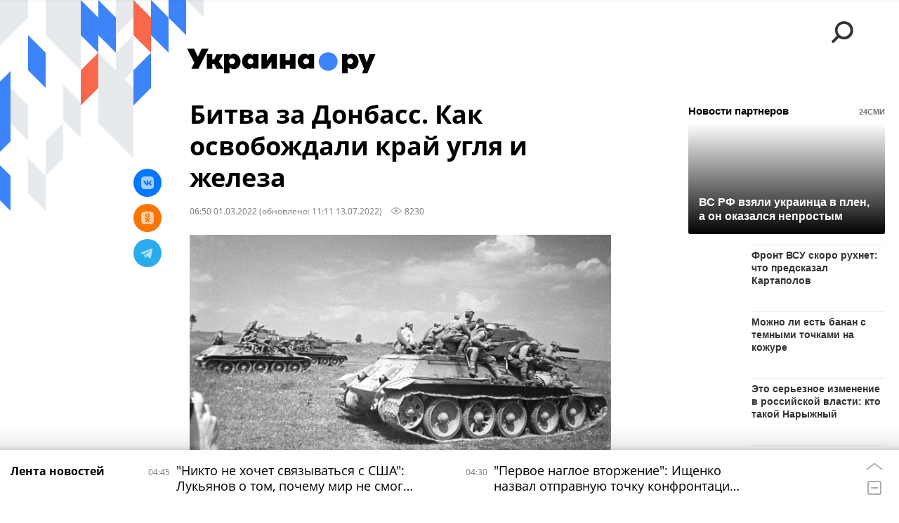

--- FILE ---
content_type: text/html; charset=utf-8
request_url: https://ukraina.ru/20220301/1033403778.html?in=t
body_size: 37828
content:
<!DOCTYPE html><html lang="ru"><head prefix="og: http://ogp.me/ns# article: http://ogp.me/ns/article# ya: http://webmaster.yandex.ru/vocabularies/"><meta http-equiv="Content-Type" content="text/html; charset=utf-8"><script type="text/javascript">
                        window.dataLayer = window.dataLayer || [];
                        dataLayer.push({
                        'page_title' : 'Битва за Донбасс. Как освобождали край угля и железа',
                        'page_path' : '/20220301/1033403778.html',
                        'page_domain' : 'ukraina.ru',
                        'page_url' : 'https://ukraina.ru/20220301/1033403778.html',
                        'page_tags' : 'История, Донбасс, Великая Отечественная война',
                        'page_rubric' : '',
                        'article_id'  : '1033403778',
                        'article_length' : '0',
                        'page_supertag' : 'Украина.ру'
                        });
                    </script>
            
                <script>
                    var _paq = _paq || [];
                    (function() {
                        _paq.push(['setSiteId', 'ukrainaru']);
                        _paq.push(['trackPageView']);
                        _paq.push(['enableLinkTracking']);
                        var d = document,
                            g = d.createElement('script'),
                            s = d.getElementsByTagName('script')[0];
                        g.type = 'text/javascript';
                        g.defer = true;
                        g.async = true;
                        g.src = '//a.ria.ru/js/counter.js';
                        s.parentNode.insertBefore(g, s);
                    })();
                </script>
            
        
            
                <script type="text/javascript">
                    (function() {
                        new Image().src = "//counter.yadro.ru/hit;RS_Total/SNG_Blt_Total/SNG?r"+
					        escape(document.referrer) + ((typeof(screen)=="undefined") ? "" :
					            ";s" + screen.width + "*" + screen.height + "*" + (screen.colorDepth ?
					                screen.colorDepth : screen.pixelDepth)) + ";u" + escape(document.URL) +
					        ";h" + escape(document.title.substring(0,150)) + ";" + Math.random();
                    })();
                </script>
            
        
            
                <!-- Yandex.Metrika counter -->
			        <script type="text/javascript" >
                        (function(m,e,t,r,i,k,a){m[i]=m[i]||function(){(m[i].a=m[i].a||[]).push(arguments)};
                        m[i].l=1*new Date();
                        for (var j = 0; j < document.scripts.length; j++) {if (document.scripts[j].src === r) { return; }}
                        k=e.createElement(t),a=e.getElementsByTagName(t)[0],k.async=1,k.src=r,a.parentNode.insertBefore(k,a)})
                        (window, document, "script", "https://mc.yandex.ru/metrika/tag.js", "ym");

                        ym(24922511, "init", {
                            clickmap:true,
                            trackLinks:true,
                            accurateTrackBounce:true
                        });
                    </script>
                    <noscript><div><img src="https://mc.yandex.ru/watch/24922511" style="position:absolute; left:-9999px;" alt="" /></div></noscript>
		        <!-- /Yandex.Metrika counter -->
             
        <meta charset="utf-8"><meta http-equiv="X-UA-Compatible" content="IE=edge,chrome=1"><title>Битва за Донбасс. Как освобождали край угля и железа - 13.07.2022 Украина.ру</title><meta name="description" content="Земля Донбасса стала ареной жестоких боёв в годы Великой отечественной войны. Значение региона для противоборствующих сторон заключалось не только в стратегическом расположении (с донецких степей открывалась прямая дорога как на восток к Волге, так и на запад к Днепру), огромную роль имел также экономический аспект"><meta name="keywords" content="история, донбасс, великая отечественная война"><meta name="analytics:title" content="Битва за Донбасс. Как освобождали край угля и железа"><meta name="analytics:keyw" content="history, tag_Donbass, tag_Velikaja_Otechestvennaja_vojjna"><meta name="analytics:rubric" content=""><meta name="analytics:tags" content="История, Донбасс, Великая Отечественная война"><meta name="analytics:site_domain" content="ukraina.ru"><meta name="analytics:lang" content="rus"><meta name="analytics:article_id" content="1033403778"><meta name="analytics:url" content="https://ukraina.ru/20220301/1033403778.html"><meta name="analytics:p_ts" content="1646106600"><meta name="analytics:author" content="Сергей  Миркин"><meta name="analytics:isscroll" content="0"><link rel="author" href="https://ukraina.ru/author_mirkin/"><meta property="og:url" content="https://ukraina.ru/20220301/1033403778.html"><meta property="og:title" content="Битва за Донбасс. Как освобождали край угля и железа"><meta property="og:description" content="Земля Донбасса стала ареной жестоких боёв в годы Великой отечественной войны. Значение региона для противоборствующих сторон заключалось не только в стратегическом расположении (с донецких степей открывалась прямая дорога как на восток к Волге, так и на запад к Днепру), огромную роль имел также экономический аспект"><meta property="og:type" content="article"><meta property="og:site_name" content="Украина.ру"><meta property="og:locale" content="ru_RU"><meta property="og:image" content="https://cdnn1.ukraina.ru/img/103340/37/1033403756_0:198:3265:2035_2072x0_60_0_0_24454ce5cf0170e6f2518ae43eb8d276.jpg.webp"><meta property="og:image:width" content="2072"><meta property="og:image:height" content="1166"><meta name="twitter:card" content="summary_large_image"><meta name="twitter:site" content="@ukraina_ru"><link rel="canonical" href="https://ukraina.ru/20220301/1033403778.html"><link rel="alternate" hreflang="ru" href="https://ukraina.ru/20220301/1033403778.html"><link rel="alternate" hreflang="x-default" href="https://ukraina.ru/20220301/1033403778.html"><link rel="preconnect" href="https://ukraina.ru/"><link rel="dns-prefetch" href="https://ukraina.ru/"><link rel="alternate" type="application/rss+xml" href="https://ukraina.ru/export/rss2/archive/index.xml"><link rel="preload" as="image" href="https://cdnn1.ukraina.ru/img/103340/37/1033403756_0:198:3265:2035_1920x0_80_0_0_6b7318ccfef0e46f6767ec6c86b22451.jpg.webp" imagesrcset="https://cdnn1.ukraina.ru/img/103340/37/1033403756_0:198:3265:2035_320x0_80_0_0_123630a18377061bffdb488fd1d62dca.jpg.webp 320w, https://cdnn1.ukraina.ru/img/103340/37/1033403756_0:198:3265:2035_640x0_80_0_0_d16521bccc4f5977d3e84e6974807a6b.jpg.webp 640w, https://cdnn1.ukraina.ru/img/103340/37/1033403756_0:198:3265:2035_1024x0_80_0_0_dcf393a6bee59dd046207bcd867ef8e1.jpg.webp 1024w, https://cdnn1.ukraina.ru/img/103340/37/1033403756_0:198:3265:2035_1280x0_80_0_0_f98dff9d84e0b326fe9df4cbbc9a5d0f.jpg.webp 1280w, https://cdnn1.ukraina.ru/img/103340/37/1033403756_0:198:3265:2035_1600x0_80_0_0_7b96c69414b10098eb59718e4503b85c.jpg.webp 1600w, https://cdnn1.ukraina.ru/img/103340/37/1033403756_0:198:3265:2035_1920x0_80_0_0_6b7318ccfef0e46f6767ec6c86b22451.jpg.webp 1920w"><meta name="robots" content="index, follow, max-image-preview:large"><meta property="article:published_time" content="20220301T0650"><meta property="article:modified_time" content="20220713T1111"><meta property="article:author" content="Сергей  Миркин"><meta property="article:section" content="Новости"><meta property="article:tag" content="История"><meta property="article:tag" content="Донбасс"><meta property="article:tag" content="Великая Отечественная война"><link rel="amphtml" href="https://ukraina.ru/amp/20220301/1033403778.html"><meta name="viewport" content="width=device-width, initial-scale=1.0, maximum-scale=1.0, user-scalable=yes"><meta name="HandheldFriendly" content="true"><meta name="MobileOptimzied" content="width"><meta name="referrer" content="always"><meta name="format-detection" content="telephone=no"><meta name="format-detection" content="address=no"><meta name="yandex-verification" content="60b446706b5fd796"><meta name="google-site-verification" content="57DTwe_P8zcteI_1GYjEV5SeWutAwHYtsk-4KOIHvTM"><meta name="google-site-verification" content="OtWwmT7I1Awn_B7mgpoyj2iIaR906Mp_FUopU6DLpVE"><meta name="yandex-verification" content="6e92aa3fa8a4126f"><meta name="apple-itunes-app" content="app-id=1523036476"><meta name="google-play-app" content="app-id=ru.ria.ria"><link rel="icon" href="https://ukraina.ru/favicon.ico" sizes="any"><link rel="icon" href="https://ukraina.ru/i/favicons/favicon.svg" type="image/svg+xml"><link rel="apple-touch-icon" href="https://ukraina.ru/i/favicons/apple-touch-icon.png"><link rel="manifest" href="/i/favicons/manifest.json"><meta name="apple-mobile-web-app-title" content="Ukraina.ru"><meta name="application-name" content="Ukraina.ru"><meta name="theme-color" content="#3D84FA"><link rel="preload" href="https://ukraina.ru/css/fonts/font_open_sans.css?9fed4df23" as="style" onload="this.onload=null;this.rel='stylesheet'"><noscript><link rel="stylesheet" type="text/css" href="https://ukraina.ru/css/fonts/font_open_sans.css?9fed4df23"></noscript><link rel="stylesheet" type="text/css" href="https://ukraina.ru/css/common.min.css?97c2359ab"><link rel="stylesheet" type="text/css" href="https://ukraina.ru/css/pages/article.min.css?95a05159"><link rel="stylesheet" type="text/css" href="https://ukraina.ru/css/print/common_print.min.css?9f7d1515e"><script>var GLOBAL = {}; GLOBAL.www = 'https://ukraina.ru'; GLOBAL.cookie_domain = '.ukraina.ru'; GLOBAL.adriver = {}; GLOBAL.adriver.sid = "45736"; GLOBAL.adriver.bt = "52"; GLOBAL.csrf_token = ''; GLOBAL.search = {}; GLOBAL.locale = {}; GLOBAL.locale.smartcaptcha = {}; GLOBAL.locale.smartcaptcha.site_key = 'ysc1_nWSR8kz4pkKacftfh7f8RJjZRtSAUbSCGricQWKdd0353d60'; GLOBAL.comet = {}; GLOBAL.comet.ticket = "00"; GLOBAL.comet.url = "https://n-ssl.ria.ru/polling"; GLOBAL.comet.ts = "1769651918"; GLOBAL.comet.objects = []; GLOBAL.comet.reduce = ""; GLOBAL.comet.timeouts = {}; GLOBAL.comet.timeouts.try2 = 1000; GLOBAL.comet.timeouts.try3 = 10000; GLOBAL.comet.timeouts.try4 = 30000; GLOBAL.sock = {}; GLOBAL.sock.server = "https://cm.ria.ru/chat"; GLOBAL.project = "ukraina"; GLOBAL.partnerstags = "history:tag_Donbass:tag_Velikaja_Otechestvennaja_vojjna"; GLOBAL.article = GLOBAL.article || {}; GLOBAL.article.id = 1033403778; GLOBAL.article.chat_expired = !!1; GLOBAL.chat = GLOBAL.chat || {}; GLOBAL.chat.show = !!1; GLOBAL.css = {}; GLOBAL.js = {}; GLOBAL.js.videoplayer = "https://ukraina.ru/js/libs/video/videoplayer.min.js?916f89fad"; GLOBAL.css.riaPartners_banner = "https://ukraina.ru/css/banners/partners_banner.min.css?99bd31f91"; GLOBAL.css.riaPartners_column = "https://ukraina.ru/css/banners/partners_column.min.css?953bc6f7a"; GLOBAL.css.riaPartners_mobile = "https://ukraina.ru/css/banners/partners_mobile.min.css?9fcd4037"; GLOBAL.js.riaPartners = "https://ukraina.ru/js/libs/ria.partners.js?99bd60808";</script><script>var endlessScrollFirst = 1033403778; var endlessScrollUrl = '/services/article/infinity/'; var endlessScrollAlgorithm = ''; var endlessScrollQueue = [1074870790, 1074943175, 1074953905, 1074919243, 1074941410, 1074953719, 1074953470, 1074953279, 1074953089, 1074951228, 1074951590, 1074950096, 1074947045, 1074949503, 1074950743];</script><link rel="preconnect" href="https://ads.betweendigital.com" crossorigin="anonymous"></head><body class="body m-ukraina m-article-page m-header-brand" id="body" data-const-page-type="article" data-page-type="article" data-page-project="ukraina" data-header-sticked-on="1"><script src="https://ukraina.ru/js/jquery/jquery-1.12.4.min.js?96ee03cbd"></script><div class="schema_org" itemscope="itemscope" itemtype="https://schema.org/WebSite"><meta itemprop="name" content="Украина.ру"><meta itemprop="description" content="Последние новости Украины, самая актуальная информация: темы дня, интервью, обзоры, анализ. Фото и видео с места событий и происшествий."><a itemprop="url" href="https://ukraina.ru"> </a><meta itemprop="image" content="https://ukraina.ru/i/export/ukraina/logo.png"></div><ul class="schema_org" itemscope="itemscope" itemtype="http://schema.org/BreadcrumbList"><li itemprop="itemListElement" itemscope="itemscope" itemtype="http://schema.org/ListItem"><meta itemprop="name" content="Украина.ру"><meta itemprop="position" content="1"><meta itemprop="item" content="https://ukraina.ru"><a itemprop="url" href="https://ukraina.ru"> </a></li><li itemprop="itemListElement" itemscope="itemscope" itemtype="http://schema.org/ListItem"><meta itemprop="name" content="Новости"><meta itemprop="position" content="2"><meta itemprop="item" content="https://ukraina.ru/20220301/"><a itemprop="url" href="https://ukraina.ru/20220301/"> </a></li><li itemprop="itemListElement" itemscope="itemscope" itemtype="http://schema.org/ListItem"><meta itemprop="name" content="Битва за Донбасс. Как освобождали край угля и железа"><meta itemprop="position" content="3"><meta itemprop="item" content="https://ukraina.ru/20220301/1033403778.html"><a itemprop="url" href="https://ukraina.ru/20220301/1033403778.html"> </a></li></ul><script>
            var svg_spirte_files = [

                "https://ukraina.ru/i/sprites/header_icon/inline.svg?16",
                "https://ukraina.ru/i/sprites/icon/inline.svg?16",

                

                "https://ukraina.ru/i/sprites/logo/inline.svg?16",
                "https://ukraina.ru/i/sprites/social/inline.svg?16",
                
                    "https://ukraina.ru/i/brand/graph-mob-ukraina.svg?16",
                    "https://ukraina.ru/i/brand/graph-desk-ukraina.svg?16",
                
                "https://ukraina.ru/i/sprites/s_icon/inline.svg?16",
                "https://ukraina.ru/i/sprites/s_social/inline.svg?16"
            ];

            for (var i = 0; i < svg_spirte_files.length; i++) {
                var svg_ajax = new XMLHttpRequest();
                svg_ajax.open("GET", svg_spirte_files[i], true);
                svg_ajax.send();
                svg_ajax.onload = function(e) {
                    var svg_div = document.createElement("div");
                    svg_div.className = 'svg-sprite';
                    svg_div.innerHTML = this.responseText;
                    document.body.insertBefore(svg_div, document.body.childNodes[0]);
                }
            }
            </script><script src="https://ukraina.ru/js/libs/banners/adfx.loader.bind.js?978a4bff1"></script><script>
                (window.yaContextCb = window.yaContextCb || []).push(() => {
                    replaceOriginalAdFoxMethods();
                    /* window.Ya.adfoxCode.hbCallbacks = window.Ya.adfoxCode.hbCallbacks || []; */ // это для HB на будущее
                })
            </script><script src="https://yandex.ru/ads/system/context.js" async="true"></script><script src="https://ukraina.ru/js/libs/banners/prebid.min.js?991c5bc75"></script><script>
                window.riaPartners = window.riaPartners || [];
            </script><div class="view-size" id="jsViewSize"></div><div class="page" id="page"><div class="page__width"><aside><div class="banner m-before-header m-not-stub m-article-desktop" data-position="article_desktop_header"><div class="banner__content"></div></div><div class="banner m-before-header m-article-mobile" data-position="article_mobile_header"><div class="banner__content"></div></div></aside></div><aside></aside><div class="page__width"><div class="page__bg"><div class="page__bg-media"></div><div class="alert m-hidden" id="alertAfterRegister"><div class="alert__text">
                Регистрация пройдена успешно! <br>
                Пожалуйста, перейдите по ссылке из письма, отправленного на <span class="m-email"></span></div><div class="alert__btn"><button class="form__btn m-min m-black confirmEmail">Отправить еще раз</button></div></div><div class="header" id="header" data-header-brand="1"><div class="header__height" id="headerHeight"></div><div class="header__bg"></div><div class="header__brand-bg"><div class="header__brand-align"><div class="header__brand-image"><div class="header__brand-image-desk"><svg class="svg-graphic"><use xmlns:xlink="http://www.w3.org/1999/xlink" xlink:href="#graph-desc-ukraina"></use></svg></div><div class="header__brand-image-mob"><svg class="svg-graphic"><use xmlns:xlink="http://www.w3.org/1999/xlink" xlink:href="#graph-mob-ukraina"></use></svg></div></div></div></div><div class="header__brand-align"><div class="header__brand-logo"><a class="header__brand-logo-link" href="/"><span class="h"><svg class="svg-icon"><use xmlns:xlink="http://www.w3.org/1999/xlink" xlink:href="#logo-ukraina_logo_m"></use></svg></span><span class="hw"><svg class="svg-icon"><use xmlns:xlink="http://www.w3.org/1999/xlink" xlink:href="#logo-ukraina_logo_white_m"></use></svg></span></a></div></div><div class="header__brand-menu" data-nosnippet="true"><div class="header__menu"><div class="header__menu-social-block"><span class="header__menu-button header__menu-social m-title"><b>Мы в</b></span><a class="header__menu-button header__menu-social m-zen" href="https://dzen.ru/ukraina.ru?favid=254116334" target="_blank"><span><i><svg class="svg-icon"><use xmlns:xlink="http://www.w3.org/1999/xlink" xlink:href="#social-zen"></use></svg></i></span></a><a class="header__menu-button header__menu-social m-telegram" href="https://t.me/ukr_2025_ru" target="_blank"><span><i><svg class="svg-icon"><use xmlns:xlink="http://www.w3.org/1999/xlink" xlink:href="#social-telegram_round"></use></svg></i></span></a><a class="header__menu-button header__menu-social m-max" href="https://max.ru/ukr_2025_ru" target="_blank"><span><i><svg class="svg-icon"><use xmlns:xlink="http://www.w3.org/1999/xlink" xlink:href="#social-max_square"></use></svg></i></span></a><a class="header__menu-button header__menu-social m-podcasts" href="https://vk.ru/podcasts-72801118" target="_blank"><span><i><svg class="svg-icon"><use xmlns:xlink="http://www.w3.org/1999/xlink" xlink:href="#icon-play_podcast"></use></svg></i></span></a></div><a class="header__menu-button header__menu-search" data-modal-open="search"><span class="header__menu-icon-l"><svg class="svg-icon"><use xmlns:xlink="http://www.w3.org/1999/xlink" xlink:href="#header_icon-searchL"></use></svg></span><span class="header__menu-icon-s"><svg class="svg-icon"><use xmlns:xlink="http://www.w3.org/1999/xlink" xlink:href="#header_icon-searchS"></use></svg></span></a><a class="header__menu-button header__menu-live js__toggle-live"><span class="header__menu-icon-online"></span></a></div></div><div class="header__position"><div class="page__width"><div class="header__sticked" id="headerSticked"><div class="header__sticked-logo"><div class="header__sticked-logo-img m-ukraina"><svg class="svg-icon"><use xmlns:xlink="http://www.w3.org/1999/xlink" xlink:href="#logo-ukraina_logo_m"></use></svg></div><a class="header__sticked-link-home" href="/" title="Главная страница сайта ukraina"></a></div><div class="share m-header" data-type="header" data-nosnippet="true" data-id="1033403778" data-url="https://ukraina.ru/20220301/1033403778.html" data-title="Битва за Донбасс. Как освобождали край угля и железа"></div><div class="header__menu"><div class="header__menu-social-block"><span class="header__menu-button header__menu-social m-title"><b>Мы в</b></span><a class="header__menu-button header__menu-social m-zen" href="https://dzen.ru/ukraina.ru?favid=254116334" target="_blank"><span><i><svg class="svg-icon"><use xmlns:xlink="http://www.w3.org/1999/xlink" xlink:href="#social-zen"></use></svg></i></span></a><a class="header__menu-button header__menu-social m-telegram" href="https://t.me/ukr_2025_ru" target="_blank"><span><i><svg class="svg-icon"><use xmlns:xlink="http://www.w3.org/1999/xlink" xlink:href="#social-telegram_round"></use></svg></i></span></a><a class="header__menu-button header__menu-social m-max" href="https://max.ru/ukr_2025_ru" target="_blank"><span><i><svg class="svg-icon"><use xmlns:xlink="http://www.w3.org/1999/xlink" xlink:href="#social-max_square"></use></svg></i></span></a><a class="header__menu-button header__menu-social m-podcasts" href="https://vk.ru/podcasts-72801118" target="_blank"><span><i><svg class="svg-icon"><use xmlns:xlink="http://www.w3.org/1999/xlink" xlink:href="#icon-play_podcast"></use></svg></i></span></a></div><a class="header__menu-button header__menu-search" data-modal-open="search"><span class="header__menu-icon-l"><svg class="svg-icon"><use xmlns:xlink="http://www.w3.org/1999/xlink" xlink:href="#header_icon-searchL"></use></svg></span><span class="header__menu-icon-s"><svg class="svg-icon"><use xmlns:xlink="http://www.w3.org/1999/xlink" xlink:href="#header_icon-searchS"></use></svg></span></a><a class="header__menu-button header__menu-live js__toggle-live"><span class="header__menu-icon-online"></span></a></div></div></div></div></div><div class="content" id="content"><div class="endless" id="endless"><div class="endless__item " data-supertag="0" data-remove-fat="0" data-advertisement-project="0" data-remove-advertisement="0" data-id="1033403778" data-date="20220301" data-endless="1" data-domain="ukraina.ru" data-project="ukraina" data-url="/20220301/1033403778.html" data-full-url="https://ukraina.ru/20220301/1033403778.html" data-title="Битва за Донбасс. Как освобождали край угля и железа" data-published="2022-03-01T06:50" data-text-length="0" data-keywords="история, донбасс, великая отечественная война" data-author="Сергей  Миркин" data-author-korr="" data-analytics-keyw="history, tag_Donbass, tag_Velikaja_Otechestvennaja_vojjna" data-analytics-rubric="" data-analytics-tags="История, Донбасс, Великая Отечественная война" data-article-show="" data-pts="1646106600" data-article-type="article" data-is-scroll="0" data-head-title="Битва за Донбасс. Как освобождали край угля и железа - 13.07.2022 Украина.ру"><div class="endless__item-content page__width"><div class="layout-article"><div class="layout-article__over"><div class="layout-article__main"><div class="article m-article m-ukraina" data-article-id="1033403778"><div class="layout-article__600-align"><div class="article__meta" itemscope="" itemtype="https://schema.org/Article"><div itemprop="mainEntityOfPage">https://ukraina.ru/20220301/1033403778.html</div><a itemprop="url" href="/20220301/1033403778.html"> </a><div itemprop="headline">Битва за Донбасс. Как освобождали край угля и железа</div><div itemprop="alternativeHeadline">Битва за Донбасс. Как освобождали край угля и железа - 13.07.2022 Украина.ру</div><div itemprop="name">Битва за Донбасс. Как освобождали край угля и железа</div><div itemprop="description">Земля Донбасса стала ареной жестоких боёв в годы Великой отечественной войны. Значение региона для противоборствующих сторон заключалось не только в стратегическом расположении (с донецких степей открывалась прямая дорога как на восток к Волге, так и на запад к Днепру), огромную роль имел также экономический аспект</div><div itemprop="datePublished">2022-03-01T06:50</div><div itemprop="dateCreated">2022-03-01T06:50</div><div itemprop="dateModified">2022-07-13T11:11</div><div itemprop="speakable" itemscope="" itemtype="https://schema.org/SpeakableSpecification"><div itemprop="xpath">/html/head/meta[@name='og:title']/@content</div><div itemprop="xpath">/html/head/meta[@name='og:description']/@content</div></div><div itemprop="associatedMedia">https://cdnn1.ukraina.ru/img/103340/37/1033403756_0:198:3265:2035_1920x0_80_0_0_6b7318ccfef0e46f6767ec6c86b22451.jpg.webp</div><div itemprop="contentLocation">донбасс</div><div itemprop="copyrightHolder" itemscope="" itemtype="http://schema.org/Organization"><div itemprop="name">Украина.ру</div><a itemprop="url" href="https://ukraina.ru/"> </a><div itemprop="address" itemscope="" itemtype="http://schema.org/PostalAddress"><meta itemprop="streetAddress" content="Зубовский бульвар, 4"><meta itemprop="postalCode" content="119021"><meta itemprop="addressLocality" content="Москва"><meta itemprop="addressRegion" content="Москва"><div itemprop="addressCountry" itemscope="" itemtype="https://schema.org/Country"><meta itemprop="name" content="Россия"></div></div><div itemprop="aggregateRating" itemscope="itemscope" itemtype="https://schema.org/AggregateRating"><div itemprop="worstRating">1</div><div itemprop="bestRating">5</div><div itemprop="ratingValue">4.7</div><div itemprop="ratingCount">96</div></div><div itemprop="email">editors@ukraina.ru</div><div itemprop="telephone">+7 495 645 66 01</div><div itemprop="legalName">ФГУП МИА «Россия сегодня»</div><a itemprop="sameAs" href="https://vk.ru/club72801118"> </a><a itemprop="sameAs" href="https://twitter.com/ukraina_ru"> </a><a itemprop="sameAs" href="https://ok.ru/ukrainaru"> </a><a itemprop="sameAs" href="https://t.me/ukr_2025_ru"> </a><a itemprop="sameAs" href="https://www.youtube.com/channel/UCMn-sDD6rLByW8JdweiGctQ"> </a><a itemprop="sameAs" href="https://zen.yandex.ru/ukraina.ru"> </a><a itemprop="sameAs" href="https://rutube.ru/video/person/4478643/"> </a><a itemprop="sameAs" href="https://ru.wikipedia.org/wiki/%D0%A3%D0%BA%D1%80%D0%B0%D0%B8%D0%BD%D0%B0.%D1%80%D1%83"> </a><div itemprop="logo" itemscope="" itemtype="https://schema.org/ImageObject"><a itemprop="url" href="https://ukraina.ru/i/schema_org/ukraina_logo.png"> </a><a itemprop="contentUrl" href="https://ukraina.ru/i/schema_org/ukraina_logo.png"> </a><div itemprop="width">452</div><div itemprop="height">60</div></div></div><div itemprop="copyrightYear">2022</div><div itemprop="creator" itemscope="" itemtype="http://schema.org/Person"><div itemprop="name">Сергей  Миркин</div><a itemprop="url" href="https://ukraina.ru/author_mirkin/"> </a></div><a itemprop="discussionUrl" href="https://ukraina.ru/20220301/1033403778.html?chat_room_id=1033403778"> </a><div itemprop="editor" itemscope="" itemtype="http://schema.org/Person"><div itemprop="name">Сергей  Миркин</div><a itemprop="url" href="https://ukraina.ru/author_mirkin/"> </a></div><div itemprop="genre">Новости</div><div itemprop="inLanguage">ru-RU</div><div itemprop="publishingPrinciples">https://xn--c1acbl2abdlkab1og.xn--p1ai/</div><div itemprop="sourceOrganization" itemscope="" itemtype="http://schema.org/Organization"><div itemprop="name">Украина.ру</div><a itemprop="url" href="https://ukraina.ru/"> </a><div itemprop="address" itemscope="" itemtype="http://schema.org/PostalAddress"><meta itemprop="streetAddress" content="Зубовский бульвар, 4"><meta itemprop="postalCode" content="119021"><meta itemprop="addressLocality" content="Москва"><meta itemprop="addressRegion" content="Москва"><div itemprop="addressCountry" itemscope="" itemtype="https://schema.org/Country"><meta itemprop="name" content="Россия"></div></div><div itemprop="aggregateRating" itemscope="itemscope" itemtype="https://schema.org/AggregateRating"><div itemprop="worstRating">1</div><div itemprop="bestRating">5</div><div itemprop="ratingValue">4.7</div><div itemprop="ratingCount">96</div></div><div itemprop="email">editors@ukraina.ru</div><div itemprop="telephone">+7 495 645 66 01</div><div itemprop="legalName">ФГУП МИА «Россия сегодня»</div><a itemprop="sameAs" href="https://vk.ru/club72801118"> </a><a itemprop="sameAs" href="https://twitter.com/ukraina_ru"> </a><a itemprop="sameAs" href="https://ok.ru/ukrainaru"> </a><a itemprop="sameAs" href="https://t.me/ukr_2025_ru"> </a><a itemprop="sameAs" href="https://www.youtube.com/channel/UCMn-sDD6rLByW8JdweiGctQ"> </a><a itemprop="sameAs" href="https://zen.yandex.ru/ukraina.ru"> </a><a itemprop="sameAs" href="https://rutube.ru/video/person/4478643/"> </a><a itemprop="sameAs" href="https://ru.wikipedia.org/wiki/%D0%A3%D0%BA%D1%80%D0%B0%D0%B8%D0%BD%D0%B0.%D1%80%D1%83"> </a><div itemprop="logo" itemscope="" itemtype="https://schema.org/ImageObject"><a itemprop="url" href="https://ukraina.ru/i/schema_org/ukraina_logo.png"> </a><a itemprop="contentUrl" href="https://ukraina.ru/i/schema_org/ukraina_logo.png"> </a><div itemprop="width">452</div><div itemprop="height">60</div></div></div><div itemprop="image" itemscope="" itemtype="https://schema.org/ImageObject"><a itemprop="url" href="https://cdnn1.ukraina.ru/img/103340/37/1033403756_0:198:3265:2035_1920x0_80_0_0_6b7318ccfef0e46f6767ec6c86b22451.jpg.webp"></a><a itemprop="contentUrl" href="https://cdnn1.ukraina.ru/img/103340/37/1033403756_0:198:3265:2035_1920x0_80_0_0_6b7318ccfef0e46f6767ec6c86b22451.jpg.webp"></a><div itemprop="width">1920</div><div itemprop="height">1080</div><div itemprop="representativeOfPage">true</div></div><a itemprop="thumbnailUrl" href="https://cdnn1.ukraina.ru/img/103340/37/1033403756_0:198:3265:2035_1920x0_80_0_0_6b7318ccfef0e46f6767ec6c86b22451.jpg.webp"></a><div itemprop="image" itemscope="" itemtype="https://schema.org/ImageObject"><a itemprop="url" href="https://cdnn1.ukraina.ru/img/103340/37/1033403756_536:0:3265:2047_1920x0_80_0_0_43ba5f0049d06687b7b788f5e7c4985d.jpg.webp"></a><a itemprop="contentUrl" href="https://cdnn1.ukraina.ru/img/103340/37/1033403756_536:0:3265:2047_1920x0_80_0_0_43ba5f0049d06687b7b788f5e7c4985d.jpg.webp"></a><div itemprop="width">1920</div><div itemprop="height">1440</div><div itemprop="representativeOfPage">true</div></div><a itemprop="thumbnailUrl" href="https://cdnn1.ukraina.ru/img/103340/37/1033403756_536:0:3265:2047_1920x0_80_0_0_43ba5f0049d06687b7b788f5e7c4985d.jpg.webp">https://cdnn1.ukraina.ru/img/103340/37/1033403756_536:0:3265:2047_1920x0_80_0_0_43ba5f0049d06687b7b788f5e7c4985d.jpg.webp</a><div itemprop="image" itemscope="" itemtype="https://schema.org/ImageObject"><a itemprop="url" href="https://cdnn1.ukraina.ru/img/103340/37/1033403756_1159:0:3206:2047_1920x0_80_0_0_d7561407a1e6cd48c45fa093d73ba3c0.jpg.webp"></a><a itemprop="contentUrl" href="https://cdnn1.ukraina.ru/img/103340/37/1033403756_1159:0:3206:2047_1920x0_80_0_0_d7561407a1e6cd48c45fa093d73ba3c0.jpg.webp"></a><div itemprop="width">1920</div><div itemprop="height">1920</div><div itemprop="representativeOfPage">true</div></div><a itemprop="thumbnailUrl" href="https://cdnn1.ukraina.ru/img/103340/37/1033403756_1159:0:3206:2047_1920x0_80_0_0_d7561407a1e6cd48c45fa093d73ba3c0.jpg.webp"></a><div itemprop="publisher" itemscope="" itemtype="http://schema.org/Organization"><div itemprop="name">Украина.ру</div><a itemprop="url" href="https://ukraina.ru/"> </a><div itemprop="address" itemscope="" itemtype="http://schema.org/PostalAddress"><meta itemprop="streetAddress" content="Зубовский бульвар, 4"><meta itemprop="postalCode" content="119021"><meta itemprop="addressLocality" content="Москва"><meta itemprop="addressRegion" content="Москва"><div itemprop="addressCountry" itemscope="" itemtype="https://schema.org/Country"><meta itemprop="name" content="Россия"></div></div><div itemprop="aggregateRating" itemscope="itemscope" itemtype="https://schema.org/AggregateRating"><div itemprop="worstRating">1</div><div itemprop="bestRating">5</div><div itemprop="ratingValue">4.7</div><div itemprop="ratingCount">96</div></div><div itemprop="email">editors@ukraina.ru</div><div itemprop="telephone">+7 495 645 66 01</div><div itemprop="legalName">ФГУП МИА «Россия сегодня»</div><a itemprop="sameAs" href="https://vk.ru/club72801118"> </a><a itemprop="sameAs" href="https://twitter.com/ukraina_ru"> </a><a itemprop="sameAs" href="https://ok.ru/ukrainaru"> </a><a itemprop="sameAs" href="https://t.me/ukr_2025_ru"> </a><a itemprop="sameAs" href="https://www.youtube.com/channel/UCMn-sDD6rLByW8JdweiGctQ"> </a><a itemprop="sameAs" href="https://zen.yandex.ru/ukraina.ru"> </a><a itemprop="sameAs" href="https://rutube.ru/video/person/4478643/"> </a><a itemprop="sameAs" href="https://ru.wikipedia.org/wiki/%D0%A3%D0%BA%D1%80%D0%B0%D0%B8%D0%BD%D0%B0.%D1%80%D1%83"> </a><div itemprop="logo" itemscope="" itemtype="https://schema.org/ImageObject"><a itemprop="url" href="https://ukraina.ru/i/schema_org/ukraina_logo.png"> </a><a itemprop="contentUrl" href="https://ukraina.ru/i/schema_org/ukraina_logo.png"> </a><div itemprop="width">452</div><div itemprop="height">60</div></div></div><div itemprop="author" itemscope="" itemtype="http://schema.org/Person"><div itemprop="name">Сергей  Миркин</div><a itemprop="url" href="https://ukraina.ru/author_mirkin/"> </a></div><div itemprop="keywords">история, донбасс, великая отечественная война</div></div><div class="article__meta" itemscope="" itemprop="about" itemtype="https://schema.org/Thing"><div itemprop="name">История, Донбасс, Великая Отечественная война</div></div><div class="article__header"><h1 class="article__title">Битва за Донбасс. Как освобождали край угля и железа</h1><div class="article__info" data-nosnippet="true"><div class="article__info-date"><a href="/20220301/">06:50 01.03.2022</a><span class="article__info-date-modified"> (обновлено: 11:11 13.07.2022)</span></div><div class="article__info-statistic"><div class="dot-loader m-grey"><span> </span></div></div></div><div class="article__announce"><div class="media" data-media-tipe="ar16x9a"><div class="media__size"><div class="photoview__open" data-photoview-group="1033403778" data-photoview-src="https://cdnn1.ukraina.ru/img/103340/37/1033403756_0:0:3265:2047_1440x900_80_1_1_fb4c059e2958ffb42cca3c7cc1093ca3.jpg.webp?source-sid=rian_photo" data-photoview-image-id="1033403755" data-photoview-sharelink="https://ukraina.ru/20220301/1033403778.html?share-img=1033403755" data-photoview-shareid=""><noindex><div class="photoview__open-info"><span class="photoview__copyright"><a href="http://www.rian.ru/docs/about/copyright.html">© РИА Новости . Олег Кнорринг</a></span><span class="photoview__ext-link"> / <a href="http://visualrian.ru/images/item/5820592" target="_blank">Перейти в фотобанк</a></span><span class="photoview__desc-text">Великая Отечественная война</span></div></noindex><img media-type="ar16x9a" data-crop-ratio="0.5625" data-crop-width="600" data-crop-height="338" data-source-sid="rian_photo" alt="Великая Отечественная война - РИА Новости, 1920, 01.03.2022" title="Великая Отечественная война" class="" width="1920" height="1080" decoding="async" sizes="(min-width: 600px) 600px, 100vw" src="https://cdnn1.ukraina.ru/img/103340/37/1033403756_0:198:3265:2035_1920x0_80_0_0_6b7318ccfef0e46f6767ec6c86b22451.jpg.webp" srcset="https://cdnn1.ukraina.ru/img/103340/37/1033403756_0:198:3265:2035_640x0_80_0_0_d16521bccc4f5977d3e84e6974807a6b.jpg.webp 640w,https://cdnn1.ukraina.ru/img/103340/37/1033403756_0:198:3265:2035_1280x0_80_0_0_f98dff9d84e0b326fe9df4cbbc9a5d0f.jpg.webp 1280w,https://cdnn1.ukraina.ru/img/103340/37/1033403756_0:198:3265:2035_1920x0_80_0_0_6b7318ccfef0e46f6767ec6c86b22451.jpg.webp 1920w"><script type="application/ld+json">
                {
                    "@context": "http://schema.org",
                    "@type": "ImageObject",
                    "url": "https://cdnn1.ukraina.ru/img/103340/37/1033403756_0:198:3265:2035_640x0_80_0_0_d16521bccc4f5977d3e84e6974807a6b.jpg.webp",
                    
                        "thumbnail": [
                            
                                {
                                    "@type": "ImageObject",
                                    "url": "https://cdnn1.ukraina.ru/img/103340/37/1033403756_0:198:3265:2035_640x0_80_0_0_d16521bccc4f5977d3e84e6974807a6b.jpg.webp",
                                    "image": "https://cdnn1.ukraina.ru/img/103340/37/1033403756_0:198:3265:2035_640x0_80_0_0_d16521bccc4f5977d3e84e6974807a6b.jpg.webp"
                                }
                            ,
                                {
                                    "@type": "ImageObject",
                                    "url": "https://cdnn1.ukraina.ru/img/103340/37/1033403756_536:0:3265:2047_640x0_80_0_0_1dcfbfe305d8206a1b5e6b89ecdd834e.jpg.webp",
                                    "image": "https://cdnn1.ukraina.ru/img/103340/37/1033403756_536:0:3265:2047_640x0_80_0_0_1dcfbfe305d8206a1b5e6b89ecdd834e.jpg.webp"
                                }
                            ,
                                {
                                    "@type": "ImageObject",
                                    "url": "https://cdnn1.ukraina.ru/img/103340/37/1033403756_1159:0:3206:2047_640x0_80_0_0_a0991cb7bb4a716de4786a125566a161.jpg.webp",
                                    "image": "https://cdnn1.ukraina.ru/img/103340/37/1033403756_1159:0:3206:2047_640x0_80_0_0_a0991cb7bb4a716de4786a125566a161.jpg.webp"
                                }
                            
                        ],
                    
                    "width": 640,
                        "height": 360
                }
            </script><script type="application/ld+json">
                {
                    "@context": "http://schema.org",
                    "@type": "ImageObject",
                    "url": "https://cdnn1.ukraina.ru/img/103340/37/1033403756_0:198:3265:2035_1280x0_80_0_0_f98dff9d84e0b326fe9df4cbbc9a5d0f.jpg.webp",
                    
                        "thumbnail": [
                            
                                {
                                    "@type": "ImageObject",
                                    "url": "https://cdnn1.ukraina.ru/img/103340/37/1033403756_0:198:3265:2035_1280x0_80_0_0_f98dff9d84e0b326fe9df4cbbc9a5d0f.jpg.webp",
                                    "image": "https://cdnn1.ukraina.ru/img/103340/37/1033403756_0:198:3265:2035_1280x0_80_0_0_f98dff9d84e0b326fe9df4cbbc9a5d0f.jpg.webp"
                                }
                            ,
                                {
                                    "@type": "ImageObject",
                                    "url": "https://cdnn1.ukraina.ru/img/103340/37/1033403756_536:0:3265:2047_1280x0_80_0_0_f4fcc1ce45312460f4456276fa9c59da.jpg.webp",
                                    "image": "https://cdnn1.ukraina.ru/img/103340/37/1033403756_536:0:3265:2047_1280x0_80_0_0_f4fcc1ce45312460f4456276fa9c59da.jpg.webp"
                                }
                            ,
                                {
                                    "@type": "ImageObject",
                                    "url": "https://cdnn1.ukraina.ru/img/103340/37/1033403756_1159:0:3206:2047_1280x0_80_0_0_0c92b132611ff34615f7cbb576b4fce4.jpg.webp",
                                    "image": "https://cdnn1.ukraina.ru/img/103340/37/1033403756_1159:0:3206:2047_1280x0_80_0_0_0c92b132611ff34615f7cbb576b4fce4.jpg.webp"
                                }
                            
                        ],
                    
                    "width": 1280,
                        "height": 720
                }
            </script><script type="application/ld+json">
                {
                    "@context": "http://schema.org",
                    "@type": "ImageObject",
                    "url": "https://cdnn1.ukraina.ru/img/103340/37/1033403756_0:198:3265:2035_1920x0_80_0_0_6b7318ccfef0e46f6767ec6c86b22451.jpg.webp",
                    
                        "thumbnail": [
                            
                                {
                                    "@type": "ImageObject",
                                    "url": "https://cdnn1.ukraina.ru/img/103340/37/1033403756_0:198:3265:2035_1920x0_80_0_0_6b7318ccfef0e46f6767ec6c86b22451.jpg.webp",
                                    "image": "https://cdnn1.ukraina.ru/img/103340/37/1033403756_0:198:3265:2035_1920x0_80_0_0_6b7318ccfef0e46f6767ec6c86b22451.jpg.webp"
                                }
                            ,
                                {
                                    "@type": "ImageObject",
                                    "url": "https://cdnn1.ukraina.ru/img/103340/37/1033403756_536:0:3265:2047_1920x0_80_0_0_43ba5f0049d06687b7b788f5e7c4985d.jpg.webp",
                                    "image": "https://cdnn1.ukraina.ru/img/103340/37/1033403756_536:0:3265:2047_1920x0_80_0_0_43ba5f0049d06687b7b788f5e7c4985d.jpg.webp"
                                }
                            ,
                                {
                                    "@type": "ImageObject",
                                    "url": "https://cdnn1.ukraina.ru/img/103340/37/1033403756_1159:0:3206:2047_1920x0_80_0_0_d7561407a1e6cd48c45fa093d73ba3c0.jpg.webp",
                                    "image": "https://cdnn1.ukraina.ru/img/103340/37/1033403756_1159:0:3206:2047_1920x0_80_0_0_d7561407a1e6cd48c45fa093d73ba3c0.jpg.webp"
                                }
                            
                        ],
                    
                    "width": 1920,
                        "height": 1080
                }
            </script></div></div><div class="media__copyright " data-nosnippet="true"><div class="media__copyright-item m-copyright"><a href="http://www.rian.ru/docs/about/copyright.html">© РИА Новости . Олег Кнорринг</a></div><div class="media__copyright-item m-buy"><a href="http://visualrian.ru/images/item/5820592" target="_blank">Перейти в фотобанк</a></div></div></div></div><div class="article__aggr" data-visiblepush="no" data-nosnippet="true"><span class="article__aggr-txt">Читать в</span><div class="article__aggr-list"><a class="article__aggr-item m-dzen" href="https://dzen.ru/ukraina.ru?favid=254116334" title="Дзен"><i><svg class="svg-icon"><use xmlns:xlink="http://www.w3.org/1999/xlink" xlink:href="#social-zen"></use></svg></i><span>Дзен</span></a><a class="article__aggr-item m-tg" href="https://t.me/ukr_2025_ru" title="Telegram Новости"><i><svg class="svg-icon"><use xmlns:xlink="http://www.w3.org/1999/xlink" xlink:href="#social-telegram_round"></use></svg></i><span>Telegram</span></a></div></div><div class="article__author"><div class="article__author-title"><div class="article__author-name">Сергей  Миркин</div></div><div class="article__author-desc"><div class="article__author-biography">публицист </div><div class="article__author-links"><a class="color-font-hover" href="/author_mirkin/">Все материалы</a></div></div></div><div class="article__announce-text">Земля Донбасса стала ареной жестоких боёв в годы Великой отечественной войны. Значение региона для противоборствующих сторон заключалось не только в стратегическом расположении (с донецких степей открывалась прямая дорога как на восток к Волге, так и на запад к Днепру), огромную роль имел также экономический аспект</div></div><div class="article__body js-mediator-article mia-analytics"><div class="article__block" data-type="text"><div class="article__text"><p>В 1940 году на&nbsp;шахтах Ворошиловградской (нынешней Луганской) и&nbsp;Сталинской (нынешней Донецкой) областей было добыто 83,3 млн тонн каменного угля, что составляло около&nbsp;60% общесоюзной добычи. Накануне войны Донбасс давал 40% чугуна, 23% стали, почти 25% проката от&nbsp;общесоюзного производства и&nbsp;являлся важнейшим центром тяжелого и&nbsp;среднего машиностроения. Недаром немцы называли Донбасский регион &laquo;Восточный Рур&raquo;.</div></div><div class="article__block" data-type="article" data-nosnippet="true" data-article="main-photo"><div class="article__article m-image"><div class="article__article-image"><img media-type="hires" data-crop-ratio="0" data-crop-width="600" data-crop-height="0" data-source-sid="not_rian_photo" alt="  - РИА Новости, 1920, 17.11.2021" title=" " class=" lazyload" width="1920" height="0" decoding="async" sizes="(min-width: 600px) 600px, 100vw" src="https://cdnn1.ukraina.ru/img/103267/74/1032677494_0:0:0:0_1920x0_80_0_0_8eb93783a44623fb286420e4e22c516a.jpg.webp" srcset="
                        data:image/svg+xml,%3Csvg%20xmlns=%22http://www.w3.org/2000/svg%22%20width=%221920%22%20height=%220%22%3E%3C/svg%3E 100w
                    " data-srcset="https://cdnn1.ukraina.ru/img/103267/74/1032677494_0:0:0:0_640x0_80_0_0_b8305f08dcee84b2e06dbf74facab167.jpg.webp 640w,https://cdnn1.ukraina.ru/img/103267/74/1032677494_0:0:0:0_1280x0_80_0_0_2a38605a93da41d013bbe42195cd4035.jpg.webp 1280w,https://cdnn1.ukraina.ru/img/103267/74/1032677494_0:0:0:0_1920x0_80_0_0_8eb93783a44623fb286420e4e22c516a.jpg.webp 1920w"><script type="application/ld+json">
                {
                    "@context": "http://schema.org",
                    "@type": "ImageObject",
                    "url": "https://cdnn1.ukraina.ru/img/103267/74/1032677494_0:0:0:0_640x0_80_0_0_b8305f08dcee84b2e06dbf74facab167.jpg.webp",
                    
                    "width": 640
                }
            </script><script type="application/ld+json">
                {
                    "@context": "http://schema.org",
                    "@type": "ImageObject",
                    "url": "https://cdnn1.ukraina.ru/img/103267/74/1032677494_0:0:0:0_1280x0_80_0_0_2a38605a93da41d013bbe42195cd4035.jpg.webp",
                    
                    "width": 1280
                }
            </script><script type="application/ld+json">
                {
                    "@context": "http://schema.org",
                    "@type": "ImageObject",
                    "url": "https://cdnn1.ukraina.ru/img/103267/74/1032677494_0:0:0:0_1920x0_80_0_0_8eb93783a44623fb286420e4e22c516a.jpg.webp",
                    
                    "width": 1920
                }
            </script></div><div class="article__article-info" data-type=""><span class="elem-info"><span class="elem-info__date">17 ноября 2021, 16:00</span><span class="elem-info__share"><span class="share m-light" data-nosnippet="true" data-id="" data-url="https://ukraina.ru/20211117/1032677295.html" data-title="«Потеря Ростова не отменяет Вашу задачу...». Как в степях Донбасса нацисты впервые потерпели поражение"></span></span></span></div><a href="/20211117/1032677295.html?in=t" class="article__article-link color-font-hover-only" inject-number="1" inject-position="1"><span class="article__article-desc"><span class="article__article-title">«Потеря Ростова не отменяет Вашу задачу...». Как в степях Донбасса нацисты впервые потерпели поражение</span><span class="article__article-announce">В первой половине ноября 1941 г. войска группы армии «Юг», вдавившись клином между ворошиловградской и ростовской группировками советских войск, никак не могли прорвать оборону Южного фронта в районе Шахтинска. В Москве приняли решение 17 ноября нанести из Ворошиловградского «выступа» удар во фланг и тыл передовой у врага танковой группы Клейста.</span></span></a></div></div><div class="article__block" data-type="text"><div class="article__text"></p>
<p>И в&nbsp;1941 году они придавали огромное значение захвату Донбасса. Вот что писал немецкий фельдмаршал Эрих фон Манштейн в&nbsp;своих &laquo;Утерянных победах&raquo;:&nbsp;</p>
<p>&laquo;Уже в&nbsp;1941 г. Донбасс играл существенную роль в&nbsp;оперативных замыслах Гитлера. Он считал, что от&nbsp;овладения этой территорией, расположенной между Азовским морем, низовьями Дона и&nbsp;нижним и&nbsp;средним течением Донца и&nbsp;простирающейся на&nbsp;западе примерно до&nbsp;линии Мариуполь (Жданов)&nbsp;&mdash; Красноармейское&nbsp;&mdash; Изюм, будет зависеть исход войны&raquo;.</p></div></div><div class="article__block" data-type="text"><div class="article__text">
<p>А 4 февраля 1943 года, на&nbsp;совещании в&nbsp;Запорожье, когда возникла реальная перспектива потери немцами Донбасса, согласно мемуарам фон Манштейна, Гитлер заявил, что &laquo;&hellip;совершенно невозможно отдать противнику Донбасс даже временно. Если бы мы потеряли этот район, то нам нельзя было бы обеспечить сырьем свою военную промышленность&raquo;.</p>
<p>Не хуже Адольфа Гитлера значение донбасской земли понимали и&nbsp;советские руководители. Планы освобождения Донбасса были уже в&nbsp;мае 1942 года, однако провал харьковского наступления временно поставил на&nbsp;них крест. Реальная перспектива освободить край от&nbsp;немцев возникла в&nbsp;начале 1943 года.</p>
<p>Нужно оговориться, что когда речь идет о&nbsp;военной операции, которая началась 13 августа, то имеется в&nbsp;виду битва за&nbsp;Донбасс, которая окончилась успехом для&nbsp;советской армии. Ей же предшествовали сражения, в&nbsp;которых бог войны Марс был благосклонен к&nbsp;немцам.</div></div><div class="article__block" data-type="banner" data-position="desktop"><aside><div class="banner m-article-body m-article-desktop" data-position="article_desktop_content-1" data-changed-id="adfox_article_desktop_content-1_1"><div class="banner__content"></div></div><div class="banner__hidden"><a class="banner__hidden-button"></a></div></aside></div><div class="article__block" data-type="article" data-nosnippet="true" data-article="main-photo"><div class="article__article m-image"><div class="article__article-image"><img media-type="ar16x9" data-crop-ratio="0.5625" data-crop-width="600" data-crop-height="338" data-source-sid="rian_photo" alt="  - РИА Новости, 1920, 17.05.2019" title=" " class=" lazyload" width="1920" height="1080" decoding="async" sizes="(min-width: 600px) 600px, 100vw" src="https://cdnn1.ukraina.ru/img/102361/40/1023614068_0:302:3104:2048_1920x0_80_0_0_7f72fe23f7fa6caee5a4c4e2f6a24aa3.jpg.webp" srcset="
                        data:image/svg+xml,%3Csvg%20xmlns=%22http://www.w3.org/2000/svg%22%20width=%221920%22%20height=%221080%22%3E%3C/svg%3E 100w
                    " data-srcset="https://cdnn1.ukraina.ru/img/102361/40/1023614068_0:302:3104:2048_640x0_80_0_0_5308a1cf636ab9ff76a762871ea90ae4.jpg.webp 640w,https://cdnn1.ukraina.ru/img/102361/40/1023614068_0:302:3104:2048_1280x0_80_0_0_679095bb3e16531d81d7ad0d28dc6943.jpg.webp 1280w,https://cdnn1.ukraina.ru/img/102361/40/1023614068_0:302:3104:2048_1920x0_80_0_0_7f72fe23f7fa6caee5a4c4e2f6a24aa3.jpg.webp 1920w"><script type="application/ld+json">
                {
                    "@context": "http://schema.org",
                    "@type": "ImageObject",
                    "url": "https://cdnn1.ukraina.ru/img/102361/40/1023614068_0:302:3104:2048_640x0_80_0_0_5308a1cf636ab9ff76a762871ea90ae4.jpg.webp",
                    
                        "thumbnail": [
                            
                                {
                                    "@type": "ImageObject",
                                    "url": "https://cdnn1.ukraina.ru/img/102361/40/1023614068_0:302:3104:2048_640x0_80_0_0_5308a1cf636ab9ff76a762871ea90ae4.jpg.webp",
                                    "image": "https://cdnn1.ukraina.ru/img/102361/40/1023614068_0:302:3104:2048_640x0_80_0_0_5308a1cf636ab9ff76a762871ea90ae4.jpg.webp"
                                }
                            ,
                                {
                                    "@type": "ImageObject",
                                    "url": "https://cdnn1.ukraina.ru/img/102361/40/1023614068_170:0:2901:2048_640x0_80_0_0_9820d365569e99d89f7befffa2f37280.jpg.webp",
                                    "image": "https://cdnn1.ukraina.ru/img/102361/40/1023614068_170:0:2901:2048_640x0_80_0_0_9820d365569e99d89f7befffa2f37280.jpg.webp"
                                }
                            ,
                                {
                                    "@type": "ImageObject",
                                    "url": "https://cdnn1.ukraina.ru/img/102361/40/1023614068_511:0:2559:2048_640x0_80_0_0_9b02549e054d573cce8b0231d16389af.jpg.webp",
                                    "image": "https://cdnn1.ukraina.ru/img/102361/40/1023614068_511:0:2559:2048_640x0_80_0_0_9b02549e054d573cce8b0231d16389af.jpg.webp"
                                }
                            
                        ],
                    
                    "width": 640,
                        "height": 360
                }
            </script><script type="application/ld+json">
                {
                    "@context": "http://schema.org",
                    "@type": "ImageObject",
                    "url": "https://cdnn1.ukraina.ru/img/102361/40/1023614068_0:302:3104:2048_1280x0_80_0_0_679095bb3e16531d81d7ad0d28dc6943.jpg.webp",
                    
                        "thumbnail": [
                            
                                {
                                    "@type": "ImageObject",
                                    "url": "https://cdnn1.ukraina.ru/img/102361/40/1023614068_0:302:3104:2048_1280x0_80_0_0_679095bb3e16531d81d7ad0d28dc6943.jpg.webp",
                                    "image": "https://cdnn1.ukraina.ru/img/102361/40/1023614068_0:302:3104:2048_1280x0_80_0_0_679095bb3e16531d81d7ad0d28dc6943.jpg.webp"
                                }
                            ,
                                {
                                    "@type": "ImageObject",
                                    "url": "https://cdnn1.ukraina.ru/img/102361/40/1023614068_170:0:2901:2048_1280x0_80_0_0_7525482b83c7530c267d828de8d2b643.jpg.webp",
                                    "image": "https://cdnn1.ukraina.ru/img/102361/40/1023614068_170:0:2901:2048_1280x0_80_0_0_7525482b83c7530c267d828de8d2b643.jpg.webp"
                                }
                            ,
                                {
                                    "@type": "ImageObject",
                                    "url": "https://cdnn1.ukraina.ru/img/102361/40/1023614068_511:0:2559:2048_1280x0_80_0_0_6029a5acc82b1ff919974693d5b3535f.jpg.webp",
                                    "image": "https://cdnn1.ukraina.ru/img/102361/40/1023614068_511:0:2559:2048_1280x0_80_0_0_6029a5acc82b1ff919974693d5b3535f.jpg.webp"
                                }
                            
                        ],
                    
                    "width": 1280,
                        "height": 720
                }
            </script><script type="application/ld+json">
                {
                    "@context": "http://schema.org",
                    "@type": "ImageObject",
                    "url": "https://cdnn1.ukraina.ru/img/102361/40/1023614068_0:302:3104:2048_1920x0_80_0_0_7f72fe23f7fa6caee5a4c4e2f6a24aa3.jpg.webp",
                    
                        "thumbnail": [
                            
                                {
                                    "@type": "ImageObject",
                                    "url": "https://cdnn1.ukraina.ru/img/102361/40/1023614068_0:302:3104:2048_1920x0_80_0_0_7f72fe23f7fa6caee5a4c4e2f6a24aa3.jpg.webp",
                                    "image": "https://cdnn1.ukraina.ru/img/102361/40/1023614068_0:302:3104:2048_1920x0_80_0_0_7f72fe23f7fa6caee5a4c4e2f6a24aa3.jpg.webp"
                                }
                            ,
                                {
                                    "@type": "ImageObject",
                                    "url": "https://cdnn1.ukraina.ru/img/102361/40/1023614068_170:0:2901:2048_1920x0_80_0_0_56d116fe51215e827cc87eaa846aeec9.jpg.webp",
                                    "image": "https://cdnn1.ukraina.ru/img/102361/40/1023614068_170:0:2901:2048_1920x0_80_0_0_56d116fe51215e827cc87eaa846aeec9.jpg.webp"
                                }
                            ,
                                {
                                    "@type": "ImageObject",
                                    "url": "https://cdnn1.ukraina.ru/img/102361/40/1023614068_511:0:2559:2048_1920x0_80_0_0_92ecba6d0f092f8ff57e3f83f94a70cb.jpg.webp",
                                    "image": "https://cdnn1.ukraina.ru/img/102361/40/1023614068_511:0:2559:2048_1920x0_80_0_0_92ecba6d0f092f8ff57e3f83f94a70cb.jpg.webp"
                                }
                            
                        ],
                    
                    "width": 1920,
                        "height": 1080
                }
            </script></div><div class="article__article-info" data-type=""><span class="elem-info"><span class="elem-info__date">17 мая 2019, 01:00</span><span class="elem-info__share"><span class="share m-light" data-nosnippet="true" data-id="" data-url="https://ukraina.ru/20190517/1023613870.html" data-title="День в истории. 17 мая: под Харьковом началась Сталинградская эпопея"></span></span></span></div><a href="/20190517/1023613870.html?in=t" class="article__article-link color-font-hover-only" inject-number="2" inject-position="3"><span class="article__article-desc"><span class="article__article-title">День в истории. 17 мая: под Харьковом началась Сталинградская эпопея</span><span class="article__article-announce">Зимой 1941-42 года Красная Армия, казалось, дала Третьему рейху решительный отпор, отбросив врага от Москвы и Тулы, освободив Ростов и подойдя к Харькову. Казалось - еще поднажать немного, и немец покатится обратно. Однако уже в конце августа вермахт и его союзники штурмовали Воронеж и Сталинград, а горные стрелки оседлали кавказские перевалы.</span></span></a></div></div><div class="article__block" data-type="text"><div class="article__text"></p>
<p>Так, в&nbsp;феврале 1943 года было предпринято масштабное наступление Советской армии с&nbsp;целью освобождения Донецкой и&nbsp;Луганской земли. Был освобожден Ворошиловград (Луганск), его немцы уже вернуть не&nbsp;смогли. Советским воинам удалось отбить у&nbsp;немцев такие города, как&nbsp;Славянск и&nbsp;Краматорск. Однако в&nbsp;результате немецкого контрнаступления, Красной армии пришлось отступить, и&nbsp;эти освобожденные города Донбасса были вновь оставлены.</p>
<p>По признанию советских военачальников, в&nbsp;частности маршала Филиппа Голикова, в&nbsp;начале 1943 года полководцы неправильно оценили намерения и&nbsp;возможности противника.</p>
<p>С 17 июля по&nbsp;2 августа 1943 года была проведена наступательная операция с&nbsp;целью прорвать укрепленный рубеж немцев на&nbsp;Миусе&nbsp;&mdash; небольшой речке, впадающей в&nbsp;Азовское море под&nbsp;Таганрогом. Несмотря на&nbsp;то, что данная цель достигнута не&nbsp;была, из-за интенсивных боев немцы не&nbsp;смогли перебросить части с&nbsp;Донбасса на&nbsp;Курскую дугу. Более того, чтобы не&nbsp;допустить прорыв рубежа, немцы перекинули из-под Курска несколько танковых дивизий, а&nbsp;также авиагруппу. Битва на&nbsp;реке Миус оказала значительную помощь советским войскам, сражающимся с&nbsp;Вермахтом под&nbsp;Курском.</p>
<p>Победа советских войск на&nbsp;Курской дуге дала Красной армии возможность перейти в&nbsp;наступление почти по&nbsp;всей линии фронта, стало возможным и&nbsp;освобождение Донбасса.</p>
<p>Донбасская операция проводилась силами двух фронтов: Юго-Западного (командующий&nbsp;&mdash; Родион Яковлевич Малиновский) и&nbsp;Южного (Федор Иванович Толбухин), имевших в&nbsp;своем составе 1 млн человек, около&nbsp;21 тыс. орудий и&nbsp;минометов, свыше 1 тыс. танков и&nbsp;самоходных артиллерийских установок, около&nbsp;1,5 тыс. самолетов.</div></div><div class="article__block" data-type="article" data-nosnippet="true" data-article="main-photo"><div class="article__article m-image"><div class="article__article-image"><img media-type="ar16x9" data-crop-ratio="0.5625" data-crop-width="600" data-crop-height="338" data-source-sid="associated_press" alt="  - РИА Новости, 1920, 16.02.2019" title=" " class=" lazyload" width="1920" height="1080" decoding="async" sizes="(min-width: 600px) 600px, 100vw" src="https://cdnn1.ukraina.ru/img/102270/62/1022706264_584:0:2415:1030_1920x0_80_0_0_10d45acdab86e995dc4223d7842e8f38.jpg.webp" srcset="
                        data:image/svg+xml,%3Csvg%20xmlns=%22http://www.w3.org/2000/svg%22%20width=%221920%22%20height=%221080%22%3E%3C/svg%3E 100w
                    " data-srcset="https://cdnn1.ukraina.ru/img/102270/62/1022706264_584:0:2415:1030_640x0_80_0_0_c4d431fbab4fac5c9465c0df2a96828a.jpg.webp 640w,https://cdnn1.ukraina.ru/img/102270/62/1022706264_584:0:2415:1030_1280x0_80_0_0_2ebfba9fe1384be6e40a7900980b6d05.jpg.webp 1280w,https://cdnn1.ukraina.ru/img/102270/62/1022706264_584:0:2415:1030_1920x0_80_0_0_10d45acdab86e995dc4223d7842e8f38.jpg.webp 1920w"><script type="application/ld+json">
                {
                    "@context": "http://schema.org",
                    "@type": "ImageObject",
                    "url": "https://cdnn1.ukraina.ru/img/102270/62/1022706264_584:0:2415:1030_640x0_80_0_0_c4d431fbab4fac5c9465c0df2a96828a.jpg.webp",
                    
                        "thumbnail": [
                            
                                {
                                    "@type": "ImageObject",
                                    "url": "https://cdnn1.ukraina.ru/img/102270/62/1022706264_584:0:2415:1030_640x0_80_0_0_c4d431fbab4fac5c9465c0df2a96828a.jpg.webp",
                                    "image": "https://cdnn1.ukraina.ru/img/102270/62/1022706264_584:0:2415:1030_640x0_80_0_0_c4d431fbab4fac5c9465c0df2a96828a.jpg.webp"
                                }
                            ,
                                {
                                    "@type": "ImageObject",
                                    "url": "https://cdnn1.ukraina.ru/img/102270/62/1022706264_813:0:2186:1030_640x0_80_0_0_51acb3b72613a1c183a45f8640c5317e.jpg.webp",
                                    "image": "https://cdnn1.ukraina.ru/img/102270/62/1022706264_813:0:2186:1030_640x0_80_0_0_51acb3b72613a1c183a45f8640c5317e.jpg.webp"
                                }
                            ,
                                {
                                    "@type": "ImageObject",
                                    "url": "https://cdnn1.ukraina.ru/img/102270/62/1022706264_985:0:2015:1030_640x0_80_0_0_8a7da90c927afe52af164b72d32ded6d.jpg.webp",
                                    "image": "https://cdnn1.ukraina.ru/img/102270/62/1022706264_985:0:2015:1030_640x0_80_0_0_8a7da90c927afe52af164b72d32ded6d.jpg.webp"
                                }
                            
                        ],
                    
                    "width": 640,
                        "height": 360
                }
            </script><script type="application/ld+json">
                {
                    "@context": "http://schema.org",
                    "@type": "ImageObject",
                    "url": "https://cdnn1.ukraina.ru/img/102270/62/1022706264_584:0:2415:1030_1280x0_80_0_0_2ebfba9fe1384be6e40a7900980b6d05.jpg.webp",
                    
                        "thumbnail": [
                            
                                {
                                    "@type": "ImageObject",
                                    "url": "https://cdnn1.ukraina.ru/img/102270/62/1022706264_584:0:2415:1030_1280x0_80_0_0_2ebfba9fe1384be6e40a7900980b6d05.jpg.webp",
                                    "image": "https://cdnn1.ukraina.ru/img/102270/62/1022706264_584:0:2415:1030_1280x0_80_0_0_2ebfba9fe1384be6e40a7900980b6d05.jpg.webp"
                                }
                            ,
                                {
                                    "@type": "ImageObject",
                                    "url": "https://cdnn1.ukraina.ru/img/102270/62/1022706264_813:0:2186:1030_1280x0_80_0_0_62a38a0b251e0b2e3a3f7a8d173f683e.jpg.webp",
                                    "image": "https://cdnn1.ukraina.ru/img/102270/62/1022706264_813:0:2186:1030_1280x0_80_0_0_62a38a0b251e0b2e3a3f7a8d173f683e.jpg.webp"
                                }
                            ,
                                {
                                    "@type": "ImageObject",
                                    "url": "https://cdnn1.ukraina.ru/img/102270/62/1022706264_985:0:2015:1030_1280x0_80_0_0_033401b4e4761a03b09544e81120eab2.jpg.webp",
                                    "image": "https://cdnn1.ukraina.ru/img/102270/62/1022706264_985:0:2015:1030_1280x0_80_0_0_033401b4e4761a03b09544e81120eab2.jpg.webp"
                                }
                            
                        ],
                    
                    "width": 1280,
                        "height": 720
                }
            </script><script type="application/ld+json">
                {
                    "@context": "http://schema.org",
                    "@type": "ImageObject",
                    "url": "https://cdnn1.ukraina.ru/img/102270/62/1022706264_584:0:2415:1030_1920x0_80_0_0_10d45acdab86e995dc4223d7842e8f38.jpg.webp",
                    
                        "thumbnail": [
                            
                                {
                                    "@type": "ImageObject",
                                    "url": "https://cdnn1.ukraina.ru/img/102270/62/1022706264_584:0:2415:1030_1920x0_80_0_0_10d45acdab86e995dc4223d7842e8f38.jpg.webp",
                                    "image": "https://cdnn1.ukraina.ru/img/102270/62/1022706264_584:0:2415:1030_1920x0_80_0_0_10d45acdab86e995dc4223d7842e8f38.jpg.webp"
                                }
                            ,
                                {
                                    "@type": "ImageObject",
                                    "url": "https://cdnn1.ukraina.ru/img/102270/62/1022706264_813:0:2186:1030_1920x0_80_0_0_971a46d79377a408fc3d6de8e198723b.jpg.webp",
                                    "image": "https://cdnn1.ukraina.ru/img/102270/62/1022706264_813:0:2186:1030_1920x0_80_0_0_971a46d79377a408fc3d6de8e198723b.jpg.webp"
                                }
                            ,
                                {
                                    "@type": "ImageObject",
                                    "url": "https://cdnn1.ukraina.ru/img/102270/62/1022706264_985:0:2015:1030_1920x0_80_0_0_9057898ca2655b87265576efbe9076b4.jpg.webp",
                                    "image": "https://cdnn1.ukraina.ru/img/102270/62/1022706264_985:0:2015:1030_1920x0_80_0_0_9057898ca2655b87265576efbe9076b4.jpg.webp"
                                }
                            
                        ],
                    
                    "width": 1920,
                        "height": 1080
                }
            </script></div><div class="article__article-info" data-type=""><span class="elem-info"><span class="elem-info__date">16 февраля 2019, 01:00</span><span class="elem-info__share"><span class="share m-light" data-nosnippet="true" data-id="" data-url="https://ukraina.ru/20190216/1022705466.html" data-title="Два освобождения Харькова"></span></span></span></div><a href="/20190216/1022705466.html?in=t" class="article__article-link color-font-hover-only" inject-number="3" inject-position="4"><span class="article__article-desc"><span class="article__article-title">Два освобождения Харькова</span><span class="article__article-announce">О том, что Харьков будут освобождать в феврале, Ставка знала заранее.</span></span></a></div></div><div class="article__block" data-type="text"><div class="article__text"></p>
<p>Им противостояли около&nbsp;540 тыс. немецких солдат, имевших на&nbsp;вооружении 900 танков и&nbsp;более тысячи самолетов, при&nbsp;этом группировка опиралась на&nbsp;укрепления Миус-фронта. Руководил немецким войском один из&nbsp;самых талантливых военачальников Третьего рейха&nbsp;&mdash; упоминавшийся уже Эрих фон Манштейн.</p>
<p>Задача частей Юго-Западного фронта Красной армии на&nbsp;первом этапе операции&nbsp;&mdash; форсирование Северского Донца. И эта задача была выполнена. Продвигаясь по&nbsp;западному берегу реки, эти войска оказали помощь частям Степного фронта во&nbsp;взятии Харькова. Впрочем, дальнейшее наступление застопорилось, так как&nbsp;на юге советские полки уперлись в&nbsp;укрепления Миус-фронта.</p>
<p>Бои там шли ожесточеннейшие: и&nbsp;Красная армия, и&nbsp;вермахт вводили в&nbsp;бой новые резервы, населенные пункты переходили из&nbsp;рук в&nbsp;руки.</p>
<p>Хорошо эти бои описывает в&nbsp;своих мемуарах &laquo;Путь к&nbsp;Берлину&raquo; советский военачальник, генерал-майор Владимир Семенович Антонов:</p>
<p>&laquo;18 августа 5-я Ударная армия прорвала первую полосу обороны противника на&nbsp;реке Миус и&nbsp;развивала наступление западнее населенного пункта Куйбышево. В прорыв был введен 4-й гвардейский механизированный корпус. Немецкое командование срочно перебросило свои резервы к&nbsp;месту прорыва. Противнику удалось частично отбросить наши передовые части, захватить Семеновскую, Алексеевку, закрыть прорыв на&nbsp;этом участке и&nbsp;отрезать 4-й механизированный корпус.</p>
<p>В ночь на&nbsp;21 августа 140-я танковая бригада совершила 60-километровый переход, выйдя в&nbsp;район Елизаветинской; в&nbsp;7 часов с&nbsp;ходу вступила в&nbsp;бой. Взаимодействуя с&nbsp;387-й стрелковой дивизией, бригада вновь освободила Семеновскую и&nbsp;Алексеевку. Развивая наступление, бригада овладела поселком Криничный&hellip;</div></div><div class="article__block" data-type="article" data-nosnippet="true" data-article="main-photo"><div class="article__article m-image"><div class="article__article-image"><img media-type="ar16x9" data-crop-ratio="0.5625" data-crop-width="600" data-crop-height="338" data-source-sid="rian_photo" alt="  - РИА Новости, 1920, 14.02.2019" title=" " class=" lazyload" width="1920" height="1080" decoding="async" sizes="(min-width: 600px) 600px, 100vw" src="https://cdnn1.ukraina.ru/img/102266/70/1022667023_0:216:2872:1832_1920x0_80_0_0_9cbe2295edd820e16031dad00af32432.jpg.webp" srcset="
                        data:image/svg+xml,%3Csvg%20xmlns=%22http://www.w3.org/2000/svg%22%20width=%221920%22%20height=%221080%22%3E%3C/svg%3E 100w
                    " data-srcset="https://cdnn1.ukraina.ru/img/102266/70/1022667023_0:216:2872:1832_640x0_80_0_0_ff761f4b7df0f3ecc64229f523cf6099.jpg.webp 640w,https://cdnn1.ukraina.ru/img/102266/70/1022667023_0:216:2872:1832_1280x0_80_0_0_0a828a6834a8814bd2348aac21d8817e.jpg.webp 1280w,https://cdnn1.ukraina.ru/img/102266/70/1022667023_0:216:2872:1832_1920x0_80_0_0_9cbe2295edd820e16031dad00af32432.jpg.webp 1920w"><script type="application/ld+json">
                {
                    "@context": "http://schema.org",
                    "@type": "ImageObject",
                    "url": "https://cdnn1.ukraina.ru/img/102266/70/1022667023_0:216:2872:1832_640x0_80_0_0_ff761f4b7df0f3ecc64229f523cf6099.jpg.webp",
                    
                        "thumbnail": [
                            
                                {
                                    "@type": "ImageObject",
                                    "url": "https://cdnn1.ukraina.ru/img/102266/70/1022667023_0:216:2872:1832_640x0_80_0_0_ff761f4b7df0f3ecc64229f523cf6099.jpg.webp",
                                    "image": "https://cdnn1.ukraina.ru/img/102266/70/1022667023_0:216:2872:1832_640x0_80_0_0_ff761f4b7df0f3ecc64229f523cf6099.jpg.webp"
                                }
                            ,
                                {
                                    "@type": "ImageObject",
                                    "url": "https://cdnn1.ukraina.ru/img/102266/70/1022667023_71:0:2802:2048_640x0_80_0_0_780713809c301723f4c04b03992d42dd.jpg.webp",
                                    "image": "https://cdnn1.ukraina.ru/img/102266/70/1022667023_71:0:2802:2048_640x0_80_0_0_780713809c301723f4c04b03992d42dd.jpg.webp"
                                }
                            ,
                                {
                                    "@type": "ImageObject",
                                    "url": "https://cdnn1.ukraina.ru/img/102266/70/1022667023_412:0:2460:2048_640x0_80_0_0_b1eda1212cd4fef98812f30237d6e9ed.jpg.webp",
                                    "image": "https://cdnn1.ukraina.ru/img/102266/70/1022667023_412:0:2460:2048_640x0_80_0_0_b1eda1212cd4fef98812f30237d6e9ed.jpg.webp"
                                }
                            
                        ],
                    
                    "width": 640,
                        "height": 360
                }
            </script><script type="application/ld+json">
                {
                    "@context": "http://schema.org",
                    "@type": "ImageObject",
                    "url": "https://cdnn1.ukraina.ru/img/102266/70/1022667023_0:216:2872:1832_1280x0_80_0_0_0a828a6834a8814bd2348aac21d8817e.jpg.webp",
                    
                        "thumbnail": [
                            
                                {
                                    "@type": "ImageObject",
                                    "url": "https://cdnn1.ukraina.ru/img/102266/70/1022667023_0:216:2872:1832_1280x0_80_0_0_0a828a6834a8814bd2348aac21d8817e.jpg.webp",
                                    "image": "https://cdnn1.ukraina.ru/img/102266/70/1022667023_0:216:2872:1832_1280x0_80_0_0_0a828a6834a8814bd2348aac21d8817e.jpg.webp"
                                }
                            ,
                                {
                                    "@type": "ImageObject",
                                    "url": "https://cdnn1.ukraina.ru/img/102266/70/1022667023_71:0:2802:2048_1280x0_80_0_0_79477aa4d7c7fc80a10c78073252f0d9.jpg.webp",
                                    "image": "https://cdnn1.ukraina.ru/img/102266/70/1022667023_71:0:2802:2048_1280x0_80_0_0_79477aa4d7c7fc80a10c78073252f0d9.jpg.webp"
                                }
                            ,
                                {
                                    "@type": "ImageObject",
                                    "url": "https://cdnn1.ukraina.ru/img/102266/70/1022667023_412:0:2460:2048_1280x0_80_0_0_d33dc3da3f985498afe5f61cfa41197b.jpg.webp",
                                    "image": "https://cdnn1.ukraina.ru/img/102266/70/1022667023_412:0:2460:2048_1280x0_80_0_0_d33dc3da3f985498afe5f61cfa41197b.jpg.webp"
                                }
                            
                        ],
                    
                    "width": 1280,
                        "height": 720
                }
            </script><script type="application/ld+json">
                {
                    "@context": "http://schema.org",
                    "@type": "ImageObject",
                    "url": "https://cdnn1.ukraina.ru/img/102266/70/1022667023_0:216:2872:1832_1920x0_80_0_0_9cbe2295edd820e16031dad00af32432.jpg.webp",
                    
                        "thumbnail": [
                            
                                {
                                    "@type": "ImageObject",
                                    "url": "https://cdnn1.ukraina.ru/img/102266/70/1022667023_0:216:2872:1832_1920x0_80_0_0_9cbe2295edd820e16031dad00af32432.jpg.webp",
                                    "image": "https://cdnn1.ukraina.ru/img/102266/70/1022667023_0:216:2872:1832_1920x0_80_0_0_9cbe2295edd820e16031dad00af32432.jpg.webp"
                                }
                            ,
                                {
                                    "@type": "ImageObject",
                                    "url": "https://cdnn1.ukraina.ru/img/102266/70/1022667023_71:0:2802:2048_1920x0_80_0_0_d9c85aa9fe1199274cc341d3111b82ee.jpg.webp",
                                    "image": "https://cdnn1.ukraina.ru/img/102266/70/1022667023_71:0:2802:2048_1920x0_80_0_0_d9c85aa9fe1199274cc341d3111b82ee.jpg.webp"
                                }
                            ,
                                {
                                    "@type": "ImageObject",
                                    "url": "https://cdnn1.ukraina.ru/img/102266/70/1022667023_412:0:2460:2048_1920x0_80_0_0_c502796f3c884cf498ad96effb32078e.jpg.webp",
                                    "image": "https://cdnn1.ukraina.ru/img/102266/70/1022667023_412:0:2460:2048_1920x0_80_0_0_c502796f3c884cf498ad96effb32078e.jpg.webp"
                                }
                            
                        ],
                    
                    "width": 1920,
                        "height": 1080
                }
            </script></div><div class="article__article-info" data-type=""><span class="elem-info"><span class="elem-info__date">14 февраля 2019, 01:00</span><span class="elem-info__share"><span class="share m-light" data-nosnippet="true" data-id="" data-url="https://ukraina.ru/20190214/1022666575.html" data-title="«Скачок» на Гитлера: с Ворошиловградом, но без Харькова"></span></span></span></div><a href="/20190214/1022666575.html?in=t" class="article__article-link color-font-hover-only" inject-number="4" inject-position="5"><span class="article__article-desc"><span class="article__article-title">«Скачок» на Гитлера: с Ворошиловградом, но без Харькова</span><span class="article__article-announce">За всю войну Гитлер побывал в трех местах на Украине, и одно из таких посещений в феврале 1943 года едва не окончилось для него роковым образом</span></span></a></div></div><div class="article__block" data-type="text"><div class="article__text"></p>
<p>Три часа на&nbsp;рубеже продолжался ожесточенный бой. Четыре раза противник предпринимал контратаки крупными силами пехоты и&nbsp;танков, но&nbsp;стрелки батальонов капитана Ивана Голосного и&nbsp;майора Василия Тушева совместно с&nbsp;танкистами держались стойко, нанося врагу большой урон.</p>
<p>Оставив на&nbsp;поле боя сотни трупов и&nbsp;несколько танков, фашисты вынуждены были отступить. Преследуя отступающих, 301-я дивизия освободила Шишково, а&nbsp;также поселки Ревети, Кривоченко, рудник &laquo;Обушек&raquo;, совхоз &laquo;Парижская Коммуна&raquo;.</p>
<p>Эти небольшие выдержки из&nbsp;воспоминаний участника тех событий лучше всего демонстрируют, с&nbsp;каким ожесточением проходили бои на&nbsp;Миус-фронте, насколько сильно немцы не&nbsp;желали отдавать ни&nbsp;пяди донбасской земли, и&nbsp;с каким героизмом, не&nbsp;щадя жизней своих, советские солдаты гнали врага на&nbsp;Запад.</p>
<p>30 августа, благодаря ударам с&nbsp;суши и&nbsp;десанту с&nbsp;моря, был освобожден Таганрог, целый немецкий корпус оказался в&nbsp;окружении. Немецкая группа армий &laquo;Юг&raquo; оказалась под&nbsp;угрозой уничтожения и&nbsp;была вынуждена начать отступление на&nbsp;Запад.</div></div><div class="article__block" data-type="article" data-nosnippet="true" data-article="main-photo"><div class="article__article m-image"><div class="article__article-image"><img media-type="ar16x9" data-crop-ratio="0.5625" data-crop-width="600" data-crop-height="338" data-source-sid="rian_photo" alt="  - РИА Новости, 1920, 18.01.2022" title=" " class=" lazyload" width="1920" height="1080" decoding="async" sizes="(min-width: 600px) 600px, 100vw" src="https://cdnn1.ukraina.ru/img/103310/18/1033101878_0:331:3054:2048_1920x0_80_0_0_4e1e92de458acbfeff7a08e00339a44b.jpg.webp" srcset="
                        data:image/svg+xml,%3Csvg%20xmlns=%22http://www.w3.org/2000/svg%22%20width=%221920%22%20height=%221080%22%3E%3C/svg%3E 100w
                    " data-srcset="https://cdnn1.ukraina.ru/img/103310/18/1033101878_0:331:3054:2048_640x0_80_0_0_f88d3de44aa73d4b029ac6bacd964cc5.jpg.webp 640w,https://cdnn1.ukraina.ru/img/103310/18/1033101878_0:331:3054:2048_1280x0_80_0_0_cb15725d72a41b8249bae30ab4dacb42.jpg.webp 1280w,https://cdnn1.ukraina.ru/img/103310/18/1033101878_0:331:3054:2048_1920x0_80_0_0_4e1e92de458acbfeff7a08e00339a44b.jpg.webp 1920w"><script type="application/ld+json">
                {
                    "@context": "http://schema.org",
                    "@type": "ImageObject",
                    "url": "https://cdnn1.ukraina.ru/img/103310/18/1033101878_0:331:3054:2048_640x0_80_0_0_f88d3de44aa73d4b029ac6bacd964cc5.jpg.webp",
                    
                        "thumbnail": [
                            
                                {
                                    "@type": "ImageObject",
                                    "url": "https://cdnn1.ukraina.ru/img/103310/18/1033101878_0:331:3054:2048_640x0_80_0_0_f88d3de44aa73d4b029ac6bacd964cc5.jpg.webp",
                                    "image": "https://cdnn1.ukraina.ru/img/103310/18/1033101878_0:331:3054:2048_640x0_80_0_0_f88d3de44aa73d4b029ac6bacd964cc5.jpg.webp"
                                }
                            ,
                                {
                                    "@type": "ImageObject",
                                    "url": "https://cdnn1.ukraina.ru/img/103310/18/1033101878_139:0:2870:2048_640x0_80_0_0_cbfbfc995db78fbfb479c21d4b527dd5.jpg.webp",
                                    "image": "https://cdnn1.ukraina.ru/img/103310/18/1033101878_139:0:2870:2048_640x0_80_0_0_cbfbfc995db78fbfb479c21d4b527dd5.jpg.webp"
                                }
                            ,
                                {
                                    "@type": "ImageObject",
                                    "url": "https://cdnn1.ukraina.ru/img/103310/18/1033101878_480:0:2528:2048_640x0_80_0_0_a664876b67feab0c5740152399c4b3b2.jpg.webp",
                                    "image": "https://cdnn1.ukraina.ru/img/103310/18/1033101878_480:0:2528:2048_640x0_80_0_0_a664876b67feab0c5740152399c4b3b2.jpg.webp"
                                }
                            
                        ],
                    
                    "width": 640,
                        "height": 360
                }
            </script><script type="application/ld+json">
                {
                    "@context": "http://schema.org",
                    "@type": "ImageObject",
                    "url": "https://cdnn1.ukraina.ru/img/103310/18/1033101878_0:331:3054:2048_1280x0_80_0_0_cb15725d72a41b8249bae30ab4dacb42.jpg.webp",
                    
                        "thumbnail": [
                            
                                {
                                    "@type": "ImageObject",
                                    "url": "https://cdnn1.ukraina.ru/img/103310/18/1033101878_0:331:3054:2048_1280x0_80_0_0_cb15725d72a41b8249bae30ab4dacb42.jpg.webp",
                                    "image": "https://cdnn1.ukraina.ru/img/103310/18/1033101878_0:331:3054:2048_1280x0_80_0_0_cb15725d72a41b8249bae30ab4dacb42.jpg.webp"
                                }
                            ,
                                {
                                    "@type": "ImageObject",
                                    "url": "https://cdnn1.ukraina.ru/img/103310/18/1033101878_139:0:2870:2048_1280x0_80_0_0_14f1838f8a9df4f4fc60d165883e4682.jpg.webp",
                                    "image": "https://cdnn1.ukraina.ru/img/103310/18/1033101878_139:0:2870:2048_1280x0_80_0_0_14f1838f8a9df4f4fc60d165883e4682.jpg.webp"
                                }
                            ,
                                {
                                    "@type": "ImageObject",
                                    "url": "https://cdnn1.ukraina.ru/img/103310/18/1033101878_480:0:2528:2048_1280x0_80_0_0_559361fc3ef9dce6c5dfcfefd59349f1.jpg.webp",
                                    "image": "https://cdnn1.ukraina.ru/img/103310/18/1033101878_480:0:2528:2048_1280x0_80_0_0_559361fc3ef9dce6c5dfcfefd59349f1.jpg.webp"
                                }
                            
                        ],
                    
                    "width": 1280,
                        "height": 720
                }
            </script><script type="application/ld+json">
                {
                    "@context": "http://schema.org",
                    "@type": "ImageObject",
                    "url": "https://cdnn1.ukraina.ru/img/103310/18/1033101878_0:331:3054:2048_1920x0_80_0_0_4e1e92de458acbfeff7a08e00339a44b.jpg.webp",
                    
                        "thumbnail": [
                            
                                {
                                    "@type": "ImageObject",
                                    "url": "https://cdnn1.ukraina.ru/img/103310/18/1033101878_0:331:3054:2048_1920x0_80_0_0_4e1e92de458acbfeff7a08e00339a44b.jpg.webp",
                                    "image": "https://cdnn1.ukraina.ru/img/103310/18/1033101878_0:331:3054:2048_1920x0_80_0_0_4e1e92de458acbfeff7a08e00339a44b.jpg.webp"
                                }
                            ,
                                {
                                    "@type": "ImageObject",
                                    "url": "https://cdnn1.ukraina.ru/img/103310/18/1033101878_139:0:2870:2048_1920x0_80_0_0_2bb83b8be0e9c16774bd1554da021439.jpg.webp",
                                    "image": "https://cdnn1.ukraina.ru/img/103310/18/1033101878_139:0:2870:2048_1920x0_80_0_0_2bb83b8be0e9c16774bd1554da021439.jpg.webp"
                                }
                            ,
                                {
                                    "@type": "ImageObject",
                                    "url": "https://cdnn1.ukraina.ru/img/103310/18/1033101878_480:0:2528:2048_1920x0_80_0_0_e6e04b4755a39c24adee14f38f67e930.jpg.webp",
                                    "image": "https://cdnn1.ukraina.ru/img/103310/18/1033101878_480:0:2528:2048_1920x0_80_0_0_e6e04b4755a39c24adee14f38f67e930.jpg.webp"
                                }
                            
                        ],
                    
                    "width": 1920,
                        "height": 1080
                }
            </script></div><div class="article__article-info" data-type=""><span class="elem-info"><span class="elem-info__date">18 января 2022, 16:00</span><span class="elem-info__share"><span class="share m-light" data-nosnippet="true" data-id="" data-url="https://ukraina.ru/20220118/1033101799.html" data-title="Зимняя война в Донбассе. Почему сорвалась первая попытка освобождения левобережной Украины"></span></span></span></div><a href="/20220118/1033101799.html?in=t" class="article__article-link color-font-hover-only" inject-number="5" inject-position="6"><span class="article__article-desc"><span class="article__article-title">Зимняя война в Донбассе. Почему сорвалась первая попытка освобождения левобережной Украины</span><span class="article__article-announce">К концу 1941 года на территории УССР Красная Армия удерживала только территорию Ворошиловградской (современной Луганской) и части Харьковской области с центром в городе Купянске. 29 декабря 1941 года Главнокомандующий Юго-Западным направлением маршал Семён Тимошенко приказал разработать план наступления, начавшегося 18 января.</span></span></a></div></div><div class="article__block" data-type="text"><div class="article__text"></p>
<p>Несмотря на&nbsp;это, бои за&nbsp;Донбасс продолжали носить самый упорный характер. Эрих фон Манштейн издал секретную Директиву &laquo;Об эвакуации, разрушении и&nbsp;вывозе имущества&raquo;, где поставил перед войсками задачу полного опустошения оставляемых районов.</p>
<p>В Директиве указывалось, что &laquo;весь Донецкий бассейн восточнее позиции &laquo;Черепаха&raquo; (район западнее Славянска, Константиновки, куда отходили немецкие войска.&nbsp;&mdash; Авт.) должен быть эвакуирован в&nbsp;хозяйственном отношении и&nbsp;полностью разрушен&hellip;</p>
<p>Все, что не&nbsp;может быть эвакуировано, подлежит разрушению, в&nbsp;особенности водонапорные и&nbsp;электрические станции, вообще всякие силовые и&nbsp;трансформаторные станции, шахты, заводские сооружения, средства производства всех видов, урожай, который не&nbsp;может быть вывезен, деревни, дома&hellip;</p>
<p>Помимо вывоза ценных машин и&nbsp;ценного имущества, основное внимание следует обратить на&nbsp;вывоз зерна. Скот должен быть угнан гуртом на&nbsp;запад&hellip;</p>
<p>Все, что не&nbsp;может быть вывезено, подлежит уничтожению&raquo;.</p>
<p>Затем его приказ продублировал рейхсфюрер СС Генрих Гиммлер. По сути, немцы хотели превратить Донецкий край в&nbsp;пустыню. И только благодаря тому, что наступление Советской армии набирало темп, этим планам не&nbsp;удалось сбыться в&nbsp;полной мере.</div></div><div class="article__block" data-type="article" data-nosnippet="true" data-article="main-photo"><div class="article__article m-image"><div class="article__article-image"><img media-type="ar16x9" data-crop-ratio="0.5625" data-crop-width="600" data-crop-height="338" data-source-sid="rian_photo" alt="  - РИА Новости, 1920, 10.09.2018" title=" " class=" lazyload" width="1920" height="1080" decoding="async" sizes="(min-width: 600px) 600px, 100vw" src="https://cdnn1.ukraina.ru/img/102108/52/1021085204_0:220:2857:1827_1920x0_80_0_0_f64c362b002c70ba2d7057f6ad1a018d.jpg.webp" srcset="
                        data:image/svg+xml,%3Csvg%20xmlns=%22http://www.w3.org/2000/svg%22%20width=%221920%22%20height=%221080%22%3E%3C/svg%3E 100w
                    " data-srcset="https://cdnn1.ukraina.ru/img/102108/52/1021085204_0:220:2857:1827_640x0_80_0_0_702469822fac16eadf39d00d4f0aa494.jpg.webp 640w,https://cdnn1.ukraina.ru/img/102108/52/1021085204_0:220:2857:1827_1280x0_80_0_0_b7e76997079756f808d60c5295c13e64.jpg.webp 1280w,https://cdnn1.ukraina.ru/img/102108/52/1021085204_0:220:2857:1827_1920x0_80_0_0_f64c362b002c70ba2d7057f6ad1a018d.jpg.webp 1920w"><script type="application/ld+json">
                {
                    "@context": "http://schema.org",
                    "@type": "ImageObject",
                    "url": "https://cdnn1.ukraina.ru/img/102108/52/1021085204_0:220:2857:1827_640x0_80_0_0_702469822fac16eadf39d00d4f0aa494.jpg.webp",
                    
                        "thumbnail": [
                            
                                {
                                    "@type": "ImageObject",
                                    "url": "https://cdnn1.ukraina.ru/img/102108/52/1021085204_0:220:2857:1827_640x0_80_0_0_702469822fac16eadf39d00d4f0aa494.jpg.webp",
                                    "image": "https://cdnn1.ukraina.ru/img/102108/52/1021085204_0:220:2857:1827_640x0_80_0_0_702469822fac16eadf39d00d4f0aa494.jpg.webp"
                                }
                            ,
                                {
                                    "@type": "ImageObject",
                                    "url": "https://cdnn1.ukraina.ru/img/102108/52/1021085204_64:0:2793:2047_640x0_80_0_0_6f41f4fa656f65c00cb19880e74e180a.jpg.webp",
                                    "image": "https://cdnn1.ukraina.ru/img/102108/52/1021085204_64:0:2793:2047_640x0_80_0_0_6f41f4fa656f65c00cb19880e74e180a.jpg.webp"
                                }
                            ,
                                {
                                    "@type": "ImageObject",
                                    "url": "https://cdnn1.ukraina.ru/img/102108/52/1021085204_405:0:2452:2047_640x0_80_0_0_93f70d116dbe0afdba40660406700700.jpg.webp",
                                    "image": "https://cdnn1.ukraina.ru/img/102108/52/1021085204_405:0:2452:2047_640x0_80_0_0_93f70d116dbe0afdba40660406700700.jpg.webp"
                                }
                            
                        ],
                    
                    "width": 640,
                        "height": 360
                }
            </script><script type="application/ld+json">
                {
                    "@context": "http://schema.org",
                    "@type": "ImageObject",
                    "url": "https://cdnn1.ukraina.ru/img/102108/52/1021085204_0:220:2857:1827_1280x0_80_0_0_b7e76997079756f808d60c5295c13e64.jpg.webp",
                    
                        "thumbnail": [
                            
                                {
                                    "@type": "ImageObject",
                                    "url": "https://cdnn1.ukraina.ru/img/102108/52/1021085204_0:220:2857:1827_1280x0_80_0_0_b7e76997079756f808d60c5295c13e64.jpg.webp",
                                    "image": "https://cdnn1.ukraina.ru/img/102108/52/1021085204_0:220:2857:1827_1280x0_80_0_0_b7e76997079756f808d60c5295c13e64.jpg.webp"
                                }
                            ,
                                {
                                    "@type": "ImageObject",
                                    "url": "https://cdnn1.ukraina.ru/img/102108/52/1021085204_64:0:2793:2047_1280x0_80_0_0_6f3686534534f8c8f22a69e0069bd0c6.jpg.webp",
                                    "image": "https://cdnn1.ukraina.ru/img/102108/52/1021085204_64:0:2793:2047_1280x0_80_0_0_6f3686534534f8c8f22a69e0069bd0c6.jpg.webp"
                                }
                            ,
                                {
                                    "@type": "ImageObject",
                                    "url": "https://cdnn1.ukraina.ru/img/102108/52/1021085204_405:0:2452:2047_1280x0_80_0_0_bb00cbe59acc1d8db744089ee5db0a2d.jpg.webp",
                                    "image": "https://cdnn1.ukraina.ru/img/102108/52/1021085204_405:0:2452:2047_1280x0_80_0_0_bb00cbe59acc1d8db744089ee5db0a2d.jpg.webp"
                                }
                            
                        ],
                    
                    "width": 1280,
                        "height": 720
                }
            </script><script type="application/ld+json">
                {
                    "@context": "http://schema.org",
                    "@type": "ImageObject",
                    "url": "https://cdnn1.ukraina.ru/img/102108/52/1021085204_0:220:2857:1827_1920x0_80_0_0_f64c362b002c70ba2d7057f6ad1a018d.jpg.webp",
                    
                        "thumbnail": [
                            
                                {
                                    "@type": "ImageObject",
                                    "url": "https://cdnn1.ukraina.ru/img/102108/52/1021085204_0:220:2857:1827_1920x0_80_0_0_f64c362b002c70ba2d7057f6ad1a018d.jpg.webp",
                                    "image": "https://cdnn1.ukraina.ru/img/102108/52/1021085204_0:220:2857:1827_1920x0_80_0_0_f64c362b002c70ba2d7057f6ad1a018d.jpg.webp"
                                }
                            ,
                                {
                                    "@type": "ImageObject",
                                    "url": "https://cdnn1.ukraina.ru/img/102108/52/1021085204_64:0:2793:2047_1920x0_80_0_0_345414e402dfd2d3245ff49dc62822f6.jpg.webp",
                                    "image": "https://cdnn1.ukraina.ru/img/102108/52/1021085204_64:0:2793:2047_1920x0_80_0_0_345414e402dfd2d3245ff49dc62822f6.jpg.webp"
                                }
                            ,
                                {
                                    "@type": "ImageObject",
                                    "url": "https://cdnn1.ukraina.ru/img/102108/52/1021085204_405:0:2452:2047_1920x0_80_0_0_0dfcc240f00a682e04e3e1b1da826c23.jpg.webp",
                                    "image": "https://cdnn1.ukraina.ru/img/102108/52/1021085204_405:0:2452:2047_1920x0_80_0_0_0dfcc240f00a682e04e3e1b1da826c23.jpg.webp"
                                }
                            
                        ],
                    
                    "width": 1920,
                        "height": 1080
                }
            </script></div><div class="article__article-info" data-type=""><span class="elem-info"><span class="elem-info__date">10 сентября 2018, 16:34</span><span class="elem-info__share"><span class="share m-light" data-nosnippet="true" data-id="" data-url="https://ukraina.ru/20180910/1021083739.html" data-title="10 сентября. Освобождение Мариуполя"></span></span></span></div><a href="/20180910/1021083739.html?in=t" class="article__article-link color-font-hover-only" inject-number="6" inject-position="7"><span class="article__article-desc"><span class="article__article-title">10 сентября. Освобождение Мариуполя</span><span class="article__article-announce">В этот день в 1943 году в ходе Донбасской стратегической наступательной операции от немецко-фашистских захватчиков был освобожден Мариуполь. 5 сентября были освобождены Горловка и Артемовск, 8 - Сталино (Донецк), но южнее продвижение советских войск давалось с большим трудом. В дело пришлось вступить морской пехоте</span></span></a></div></div><div class="article__block" data-type="text"><div class="article__text"></p>
<p>Более того, немцы не&nbsp;только уничтожали все, что могли уничтожить, но&nbsp;и продолжали массово вывозить людей. Так, в&nbsp;своих воспоминаниях Антонов рассказывает, что, когда его дивизия собиралась штурмовать Макеевку, местные партизаны сообщили, что немцы не&nbsp;только готовятся к&nbsp;обороне, но&nbsp;и массово сгоняют людей в&nbsp;центр города для&nbsp;отправки в&nbsp;Германию.</p>
<p>После прорыва Миус-фронта и&nbsp;начала отступления немцев, инициатива полностью перешла к&nbsp;Советской армии.</p>
<p>8 сентября была освобождена столица Донбасса&nbsp;&mdash; Сталино (Донецк). Однако части вермахта, ведя, по&nbsp;сути, арьергардные бои, продолжали упорно сопротивляться. Например, при&nbsp;обороне Макеевки, немцы даже использовали новейшие танки &laquo;Тигр&raquo;. Весьма ожесточенные бои шли за&nbsp;Волноваху. К 22 сентября Донбасс был освобожден от&nbsp;немцев.</p>
<p>Надо отметить, что советские воины проявляли не&nbsp;только огромную отвагу, но&nbsp;и смекалку.</p>
<p>В своих мемуарах &laquo;Москва&nbsp;&mdash; Сталинград&nbsp;&mdash; Берлин&nbsp;&mdash; Прага&raquo; генерал армии Лелюшенко Дмитрий Данилович вспоминал один эпизод из&nbsp;финальной стадии Донбасской битвы:</p>
<p>&laquo;135-я танковая бригада М.З. Безнощенко действовала в&nbsp;качестве передового отряда армии. Комбриг безошибочно установил, что вражеский аэродром, с&nbsp;которого противник поднимал в&nbsp;воздух бомбардировщики Ю-88 при&nbsp;сильном прикрытии &laquo;мессершмиттов&raquo;, недалеко, и&nbsp;определил направление. Однако горючее у&nbsp;танкистов было на&nbsp;исходе&nbsp;&mdash; они прошли в&nbsp;этот день с&nbsp;боями уже около&nbsp;80 км. Но аэродром любой ценой нужно было захватить и&nbsp;парализовать вражескую авиацию. Комбриг приказал слить остатки горючего в&nbsp;три танка. Через несколько минут танковый взвод уже стремительно двигался вперед.</div></div><div class="article__block" data-type="article" data-nosnippet="true" data-article="main-photo"><div class="article__article m-image"><div class="article__article-image"><img media-type="ar16x9" data-crop-ratio="0.5625" data-crop-width="600" data-crop-height="338" data-source-sid="rian_photo" alt="  - РИА Новости, 1920, 18.02.2019" title=" " class=" lazyload" width="1920" height="1080" decoding="async" sizes="(min-width: 600px) 600px, 100vw" src="https://cdnn1.ukraina.ru/img/102272/36/1022723620_0:85:2970:1756_1920x0_80_0_0_4d32612189fd3a71eb1dd7857a885b46.jpg.webp" srcset="
                        data:image/svg+xml,%3Csvg%20xmlns=%22http://www.w3.org/2000/svg%22%20width=%221920%22%20height=%221080%22%3E%3C/svg%3E 100w
                    " data-srcset="https://cdnn1.ukraina.ru/img/102272/36/1022723620_0:85:2970:1756_640x0_80_0_0_06c85296ff1add2ea06e163910a55860.jpg.webp 640w,https://cdnn1.ukraina.ru/img/102272/36/1022723620_0:85:2970:1756_1280x0_80_0_0_159819f7b4a7419269d96a12a330920f.jpg.webp 1280w,https://cdnn1.ukraina.ru/img/102272/36/1022723620_0:85:2970:1756_1920x0_80_0_0_4d32612189fd3a71eb1dd7857a885b46.jpg.webp 1920w"><script type="application/ld+json">
                {
                    "@context": "http://schema.org",
                    "@type": "ImageObject",
                    "url": "https://cdnn1.ukraina.ru/img/102272/36/1022723620_0:85:2970:1756_640x0_80_0_0_06c85296ff1add2ea06e163910a55860.jpg.webp",
                    
                        "thumbnail": [
                            
                                {
                                    "@type": "ImageObject",
                                    "url": "https://cdnn1.ukraina.ru/img/102272/36/1022723620_883:0:2601:1718_640x0_80_0_0_ccc5ae85b44d86f145e058e0241a1402.jpg.webp",
                                    "image": "https://cdnn1.ukraina.ru/img/102272/36/1022723620_883:0:2601:1718_640x0_80_0_0_ccc5ae85b44d86f145e058e0241a1402.jpg.webp"
                                }
                            ,
                                {
                                    "@type": "ImageObject",
                                    "url": "https://cdnn1.ukraina.ru/img/102272/36/1022723620_0:85:2970:1756_640x0_80_0_0_06c85296ff1add2ea06e163910a55860.jpg.webp",
                                    "image": "https://cdnn1.ukraina.ru/img/102272/36/1022723620_0:85:2970:1756_640x0_80_0_0_06c85296ff1add2ea06e163910a55860.jpg.webp"
                                }
                            ,
                                {
                                    "@type": "ImageObject",
                                    "url": "https://cdnn1.ukraina.ru/img/102272/36/1022723620_120:0:2851:2048_640x0_80_0_0_1a602e9a1bce285522f59ae7255d2b68.jpg.webp",
                                    "image": "https://cdnn1.ukraina.ru/img/102272/36/1022723620_120:0:2851:2048_640x0_80_0_0_1a602e9a1bce285522f59ae7255d2b68.jpg.webp"
                                }
                            
                        ],
                    
                    "width": 640,
                        "height": 360
                }
            </script><script type="application/ld+json">
                {
                    "@context": "http://schema.org",
                    "@type": "ImageObject",
                    "url": "https://cdnn1.ukraina.ru/img/102272/36/1022723620_0:85:2970:1756_1280x0_80_0_0_159819f7b4a7419269d96a12a330920f.jpg.webp",
                    
                        "thumbnail": [
                            
                                {
                                    "@type": "ImageObject",
                                    "url": "https://cdnn1.ukraina.ru/img/102272/36/1022723620_883:0:2601:1718_1280x0_80_0_0_261b038d24c53ba98cc40076f6e9bde0.jpg.webp",
                                    "image": "https://cdnn1.ukraina.ru/img/102272/36/1022723620_883:0:2601:1718_1280x0_80_0_0_261b038d24c53ba98cc40076f6e9bde0.jpg.webp"
                                }
                            ,
                                {
                                    "@type": "ImageObject",
                                    "url": "https://cdnn1.ukraina.ru/img/102272/36/1022723620_0:85:2970:1756_1280x0_80_0_0_159819f7b4a7419269d96a12a330920f.jpg.webp",
                                    "image": "https://cdnn1.ukraina.ru/img/102272/36/1022723620_0:85:2970:1756_1280x0_80_0_0_159819f7b4a7419269d96a12a330920f.jpg.webp"
                                }
                            ,
                                {
                                    "@type": "ImageObject",
                                    "url": "https://cdnn1.ukraina.ru/img/102272/36/1022723620_120:0:2851:2048_1280x0_80_0_0_32ca9ef1e4a9fe11db4dd5b182ff49be.jpg.webp",
                                    "image": "https://cdnn1.ukraina.ru/img/102272/36/1022723620_120:0:2851:2048_1280x0_80_0_0_32ca9ef1e4a9fe11db4dd5b182ff49be.jpg.webp"
                                }
                            
                        ],
                    
                    "width": 1280,
                        "height": 720
                }
            </script><script type="application/ld+json">
                {
                    "@context": "http://schema.org",
                    "@type": "ImageObject",
                    "url": "https://cdnn1.ukraina.ru/img/102272/36/1022723620_0:85:2970:1756_1920x0_80_0_0_4d32612189fd3a71eb1dd7857a885b46.jpg.webp",
                    
                        "thumbnail": [
                            
                                {
                                    "@type": "ImageObject",
                                    "url": "https://cdnn1.ukraina.ru/img/102272/36/1022723620_883:0:2601:1718_1920x0_80_0_0_324f7e371279e646c4562bd5b8f78652.jpg.webp",
                                    "image": "https://cdnn1.ukraina.ru/img/102272/36/1022723620_883:0:2601:1718_1920x0_80_0_0_324f7e371279e646c4562bd5b8f78652.jpg.webp"
                                }
                            ,
                                {
                                    "@type": "ImageObject",
                                    "url": "https://cdnn1.ukraina.ru/img/102272/36/1022723620_0:85:2970:1756_1920x0_80_0_0_4d32612189fd3a71eb1dd7857a885b46.jpg.webp",
                                    "image": "https://cdnn1.ukraina.ru/img/102272/36/1022723620_0:85:2970:1756_1920x0_80_0_0_4d32612189fd3a71eb1dd7857a885b46.jpg.webp"
                                }
                            ,
                                {
                                    "@type": "ImageObject",
                                    "url": "https://cdnn1.ukraina.ru/img/102272/36/1022723620_120:0:2851:2048_1920x0_80_0_0_4a9fea355a06830c723e3d6a52c01f61.jpg.webp",
                                    "image": "https://cdnn1.ukraina.ru/img/102272/36/1022723620_120:0:2851:2048_1920x0_80_0_0_4a9fea355a06830c723e3d6a52c01f61.jpg.webp"
                                }
                            
                        ],
                    
                    "width": 1920,
                        "height": 1080
                }
            </script></div><div class="article__article-info" data-type=""><span class="elem-info"><span class="elem-info__date">18 февраля 2019, 16:00</span><span class="elem-info__share"><span class="share m-light" data-nosnippet="true" data-id="" data-url="https://ukraina.ru/20190218/1022723519.html" data-title="Тимошенко: уничтожение «Южной Украины»"></span></span></span></div><a href="/20190218/1022723519.html?in=t" class="article__article-link color-font-hover-only" inject-number="7" inject-position="8"><span class="article__article-desc"><span class="article__article-title">Тимошенко: уничтожение «Южной Украины»</span><span class="article__article-announce">18 февраля 1895 г. в Аккерманском уезде Бессарабской губернии родился Семён Константинович Тимошенко. Кто бы мог подумать, что этот 17-й (!) отпрыск крестьянской семьи, чьи детство и юность прошли в глухом селе, станет знаменитым маршалом. Споры относительно полководческих талантов маршала Тимошенко не утихают и через столетие после его рождения</span></span></a></div></div><div class="article__block" data-type="text"><div class="article__text"></p>
<p>Танковый взвод&nbsp;&mdash; это небольшая единица, но&nbsp;в данной обстановке он сыграл очень важную роль. С ним на&nbsp;своем танке шел и&nbsp;Безнощенко. Точно было определено местонахождение аэродрома. Всего 40 минут понадобилось храбрецам, чтобы захватить аэродром и&nbsp;уничтожить на&nbsp;нем более 80 самолетов. Возвращавшиеся на&nbsp;свой аэродром вражеские стервятники теперь садились где попало, попадая в&nbsp;наши руки&raquo;.</p>
<p>Победа Красной армии на&nbsp;Донбассе имела важное не&nbsp;только военное, экономическое и&nbsp;политическое значение. Был освобожден крупный промышленный центр страны с&nbsp;густой сетью железных дорог, а&nbsp;также обширный сельскохозяйственный район. Адольф Гитлер, который требовал от&nbsp;своих военачальников не&nbsp;отдавать Донбасс, получил очередную &laquo;пощечину&raquo; после Сталинграда и&nbsp;Курска. Что, безусловно, не&nbsp;могло не&nbsp;заметить руководство сателлитов Третьего рейха, особенно Румынии, поскольку война была уже почти у&nbsp;порога этой страны.</p>
<p>В стратегическом же плане, после освобождения Донбасса, войска Южного и&nbsp;Юго-Западного фронтов открыли себе путь через&nbsp;Северную Таврию в&nbsp;Крым и&nbsp;к низовьям Днепра, создали благоприятные условия для&nbsp;развития наступления на&nbsp;правом берегу Днепра.</p></div></div><div class="article__anchor" data-percent="10" data-id="1033403778"></div><div class="article__anchor" data-percent="20" data-id="1033403778"></div><div class="article__anchor" data-percent="30" data-id="1033403778"></div><div class="article__anchor" data-percent="40" data-id="1033403778"></div><div class="article__anchor" data-percent="50" data-id="1033403778"></div><div class="article__anchor" data-percent="60" data-id="1033403778"></div><div class="article__anchor" data-percent="70" data-id="1033403778"></div><div class="article__anchor" data-percent="80" data-id="1033403778"></div><div class="article__anchor" data-percent="90" data-id="1033403778"></div><div class="article__anchor" data-percent="100" data-id="1033403778"></div></div></div><div class="layout-article__600-align"><div class="article__subscribeto"><div class="article__subscribeto-title">Подписывайся на</div><div class="article__subscribeto-list"><a class="article__subscribeto-item m-vk" href="https://vk.ru/club72801118" title="Дзен"><i><svg class="svg-icon"><use xmlns:xlink="http://www.w3.org/1999/xlink" xlink:href="#social-vkontakte"></use></svg></i><span>ВКонтакте</span></a><a class="article__subscribeto-item m-ok" href="https://ok.ru/ukrainaru" title="Дзен"><i><svg class="svg-icon"><use xmlns:xlink="http://www.w3.org/1999/xlink" xlink:href="#social-odnoklassniki"></use></svg></i><span>Одноклассники</span></a><a class="article__subscribeto-item m-tg" href="https://t.me/ukr_2025_ru" title="Telegram"><i><svg class="svg-icon"><use xmlns:xlink="http://www.w3.org/1999/xlink" xlink:href="#social-telegram_round"></use></svg></i><span>Telegram</span></a><a class="article__subscribeto-item m-dzen" href="https://dzen.ru/ukraina.ru" title="Дзен"><i><svg class="svg-icon"><use xmlns:xlink="http://www.w3.org/1999/xlink" xlink:href="#social-zen"></use></svg></i><span>Дзен</span></a><a class="article__subscribeto-item m-rutube" href="https://rutube.ru/channel/4478643/?ordering=-created_ts" title="Rutube"><i><svg class="svg-icon"><use xmlns:xlink="http://www.w3.org/1999/xlink" xlink:href="#social-rutube"></use></svg></i><span>Rutube</span></a></div></div><div class="article__userbar" data-article-id="1033403778"><div class="dot-loader m-scheme"><span> </span></div></div><div class="article__tags" data-type="tags" data-nosnippet="true"><div class="article__tags-title">Больше материалов по теме:</div><a class="article__tags-item" href="https://ukraina.ru/tag_Donbass/">Донбасс</a></div><aside></aside><aside><div class="banner m-article-after m-article-desktop" data-position="special_desktop_ria_zen" data-changed-id="yandex_dzen_adfox_after_article_desktop_1033403778"><div class="banner__content"></div></div><div class="banner m-article-after m-article-mobile" data-position="special_mobile_ria_zen" data-changed-id="yandex_dzen_adfox_after_article_mobile_1033403778"><div class="banner__content"></div></div></aside><aside><div class="banner m-article-after m-more-640" data-position="article_desktop_bottom-1" data-changed-id="adfox_article_desktop_bottom_1_1033403778"><div class="banner__content"></div></div><div class="banner m-article-after m-less-640" data-position="article_mobile_bottom-1" data-changed-id="adfox_article_mobile_bottom_1_1033403778"><div class="banner__content"></div></div></aside><aside><div class="banner m-article-after m-article-desktop" data-position="article_desktop_bottom-2" data-changed-id="adfox_article_desktop_bottom_2_1033403778"><div class="banner__content"></div></div><div class="banner m-article-after m-article-mobile" data-position="article_mobile_bottom-2" data-changed-id="adfox_article_mobile_bottom_2_1033403778"><div class="banner__content"></div></div></aside><aside><div class="banner m-article-after m-article-desktop" data-position="article_desktop_bottom-3" data-changed-id="adfox_article_desktop_bottom_3_1033403778"><div class="banner__content"></div></div><div class="banner m-article-after m-article-mobile" data-position="article_mobile_bottom-3" data-changed-id="adfox_article_mobile_bottom_3_1033403778"><div class="banner__content"></div></div></aside><aside></aside><aside></aside></div><div class="article__sharebar-line"><div class="article__sharebar m-article-sticky" data-nosnippet="true"><span class="share" data-type="article" data-nosnippet="true" data-id="1033403778" data-url="https://ukraina.ru/20220301/1033403778.html" data-title="Битва за Донбасс. Как освобождали край угля и железа"></span></div></div></div></div><div class="layout-article__right-column"><div class="layout-article__right-column-block" data-prefix="article_"><aside><div class="banner m-right-first m-article-desktop" data-position="article_desktop_right-1" data-changed-id="adfox_article_right_1_1033403778"><div class="banner__content"></div></div><div class="banner m-right-second m-article-desktop" data-position="article_desktop_right-2" data-changed-id="adfox_article_right_2_1033403778"><div class="banner__content"></div></div></aside></div><div class="layout-article__right-column-anchor"><aside><div class="layout-article__right-column-block js-slide-block"><div class="banner js-partners-right-column" data-position="article_desktop_right-partners"></div></div></aside><div class="banner-sidebar m-mb30"><div class="banner-sidebar-header">Сейчас читают на Украина.ру</div><div class="banner-sidebar-list"><div class="banner-sidebar-list-item"><div><a href="/20260128/tupik-zelenskogo-vasil-vakarov-o-tom-pochemu-garantii-bezopasnosti-ot-ssha-stali-lovushkoy-dlya-kieva-1074936921.html" class="banner-sidebar-list-item-img"><img media-type="ar16x9" data-crop-ratio="0.5625" data-crop-width="280" data-crop-height="158" data-source-sid="facebook.com" alt="Василь Вакаров интервью" title="Василь Вакаров интервью" class="" src="https://cdnn1.ukraina.ru/img/103128/15/1031281513_22:0:867:475_280x0_80_0_0_080c152992ce06c80be1d706c9ccfe73.jpg.webp"></a><div class="banner-sidebar-list-item-title"><a href="/20260128/tupik-zelenskogo-vasil-vakarov-o-tom-pochemu-garantii-bezopasnosti-ot-ssha-stali-lovushkoy-dlya-kieva-1074936921.html">Тупик Зеленского. Василь Вакаров о том, почему гарантии безопасности от США стали ловушкой для Киева</a></div></div></div><div class="banner-sidebar-list-item"><div><a href="/20260128/obstanovka-na-fronte-vneshnee-davlenie-na-kiev-i-situatsiya-s-bezhentsami-itogi-28-yanvarya-1074937534.html" class="banner-sidebar-list-item-img"><img media-type="ar1x1" data-crop-ratio="1" data-crop-width="80" data-crop-height="80" data-source-sid="rian_photo" alt="Работа связистов ВС РФ на Запорожском направлении" title="Работа связистов ВС РФ на Запорожском направлении" class="" src="https://cdnn1.ukraina.ru/img/07e9/0b/17/1072038695_620:0:2668:2048_80x0_80_0_0_0f4fb7369a8fdd72fe85740621f51ed1.jpg.webp"></a><div class="banner-sidebar-list-item-title"><a href="/20260128/obstanovka-na-fronte-vneshnee-davlenie-na-kiev-i-situatsiya-s-bezhentsami-itogi-28-yanvarya-1074937534.html">Обстановка на фронте, внешнее давление на Киев и ситуация с беженцами. Итоги 28 января</a></div></div></div><div class="banner-sidebar-list-item"><div><a href="/20260128/1074941180.html" class="banner-sidebar-list-item-img"><img media-type="ar1x1" data-crop-ratio="1" data-crop-width="80" data-crop-height="80" data-source-sid="ukrainaru" alt="Евгений Линин СВО" title="Евгений Линин СВО" class="" src="https://cdnn1.ukraina.ru/img/07e8/09/0b/1057389820_85:0:809:724_80x0_80_0_0_08e20fee209058d7e178fc82e3bebed7.jpg.webp"></a><div class="banner-sidebar-list-item-title"><a href="/20260128/1074941180.html">Участник СВО Евгений Линин: Россия заманила ВСУ в ловушку Купянска и  добивается успехов в Красном Лимане</a></div></div></div><div class="banner-sidebar-list-item"><div><a href="/20260128/rol-ofitserov-mladshego-i-srednego-zvena-v-usloviyakh-svo-problema-kotoruyu-prikhoditsya-reshat-v-khode-1074915435.html" class="banner-sidebar-list-item-img"><img media-type="ar1x1" data-crop-ratio="1" data-crop-width="80" data-crop-height="80" data-source-sid="rian_photo" alt="Боевая работа расчета РСЗО Град 83-го самоходного артполка на Краснолиманском направлении СВО" title="Боевая работа расчета РСЗО Град 83-го самоходного артполка на Краснолиманском направлении СВО" class="" src="https://cdnn1.ukraina.ru/img/07ea/01/1c/1074916510_598:0:2645:2047_80x0_80_0_0_3ce638f3c5e3588d2977aafad8d356d5.jpg.webp"></a><div class="banner-sidebar-list-item-title"><a href="/20260128/rol-ofitserov-mladshego-i-srednego-zvena-v-usloviyakh-svo-problema-kotoruyu-prikhoditsya-reshat-v-khode-1074915435.html">Роль офицеров младшего и среднего звена в условиях СВО. Проблема, которую приходится решать в ходе боев</a></div></div></div><div class="banner-sidebar-list-item"><div><a href="/20260128/na-yug-manit-cherez-sever-smp-rossii-poka-vyigryvaet-u-szp-kanady-1074937739.html" class="banner-sidebar-list-item-img"><img media-type="ar1x1" data-crop-ratio="1" data-crop-width="80" data-crop-height="80" data-source-sid="commons.wikimedia.org" alt=" " title=" " class="" src="https://cdnn1.ukraina.ru/img/07ea/01/1c/1074938265_301:0:661:360_80x0_80_0_0_f025eb7d9c6b73b5cbc02ca43c22a778.jpg.webp"></a><div class="banner-sidebar-list-item-title"><a href="/20260128/na-yug-manit-cherez-sever-smp-rossii-poka-vyigryvaet-u-szp-kanady-1074937739.html">На Юг манит через Север. СМП России пока выигрывает у СЗП Канады</a></div></div></div></div></div></div></div></div><div class="recommend__place"><div class="dot-loader m-scheme"><span> </span></div></div></div></div></div></div></div><div class="footer m-type-ukraina" data-nosnippet="true"><div class="footer__top"><div class="footer__social"><div class="footer__social-list"><div class="footer__social-wr"><a target="_blank" href="https://vk.ru/club72801118" class="footer__social-button m-vkontakte" rel="noopener" title="Сообщество ukraina Вконтакте"><svg class="svg-icon"><use xmlns:xlink="http://www.w3.org/1999/xlink" xlink:href="#social-vkontakte"></use></svg></a></div><div class="footer__social-wr"><a target="_blank" href="https://max.ru/ukr_2025_ru" class="footer__social-button m-max" rel="noopener" title="Сообщество ukraina"><svg class="svg-icon"><use xmlns:xlink="http://www.w3.org/1999/xlink" xlink:href="#social-max"></use></svg></a></div><div class="footer__social-wr"><a target="_blank" href="https://t.me/ukr_2025_ru" class="footer__social-button m-telegram" rel="noopener" title="Канал ukraina в Telegram"><svg class="svg-icon"><use xmlns:xlink="http://www.w3.org/1999/xlink" xlink:href="#social-telegram"></use></svg></a></div><div class="footer__social-wr"><a target="_blank" href="https://ok.ru/ukrainaru" class="footer__social-button m-odnoklassniki" rel="noopener" title="Группа ukraina в Одноклассниках"><svg class="svg-icon"><use xmlns:xlink="http://www.w3.org/1999/xlink" xlink:href="#social-odnoklassniki"></use></svg></a></div><div class="footer__social-wr"><a target="_blank" href="https://zen.yandex.ru/ukraina.ru?invite=1" class="footer__social-button m-zen" rel="noopener" title="ukraina в Яндекс.Дзен"><svg class="svg-icon"><use xmlns:xlink="http://www.w3.org/1999/xlink" xlink:href="#social-zen"></use></svg></a></div><div class="footer__social-wr"><a target="_blank" href="https://rutube.ru/channel/4478643/?ordering=-created_ts" class="footer__social-button m-rutube" rel="noopener" title="Видео ukraina в Rutube"><svg class="svg-icon"><use xmlns:xlink="http://www.w3.org/1999/xlink" xlink:href="#social-rutube"></use></svg></a></div></div></div><div class="footer__logos"><div class="footer__logos-ukraina"><svg class="svg-icon"><use xmlns:xlink="http://www.w3.org/1999/xlink" xlink:href="#logo-ukraina_logo_black"></use></svg></div><div class="footer__logos-mia"><a href="https://xn--c1acbl2abdlkab1og.xn--p1ai/"><svg class="svg-icon"><use xmlns:xlink="http://www.w3.org/1999/xlink" xlink:href="#logo-mia"></use></svg></a></div></div></div><div class="footer__rubric"><div class="footer__rubric-list"></div></div><div class="footer__client"><div class="footer__client-list"><div class="footer__client-item"><a href="https://ukraina.ru/archive/">Архив</a></div><div class="footer__client-item"><a href="https://ukraina.ru/export/rss2/index.xml">RSS</a></div></div></div><div class="footer__copyright"><div class="footer__copyright-col">
                    Главный редактор: <b>Хисамов И.А.</b><br>Адрес электронной почты Редакции: <b>editors@ukraina.ru</b><br>Телефон Редакции: <b>+7 (495) 645-6601</b></div><div class="footer__copyright-col">
                    Свидетельство о регистрации Эл № ФС77-77914.
                    <br>Учредитель: Федеральное государственное унитарное предприятие «Международное информационное агентство <b>«Россия сегодня»</b> (МИА «Россия сегодня»).
                    <br><b><a href="https://xn--c1acbl2abdlkab1og.xn--p1ai/privacy_policy/">Политика конфиденциальности</a></b><br><b><a href="https://xn--c1acbl2abdlkab1og.xn--p1ai/privacy_policy/#confidentiality5">Правила применения рекомендательных технологий</a></b></div><div class="footer__copyright-col">
                    © 2026 МИА «Россия сегодня»
                    <br>Сетевое издание Украина.ру зарегистрировано в Федеральной службе по надзору в сфере связи, информационных технологий и массовых коммуникаций (Роскомнадзор) 19 февраля 2020 года.
                    <div class="footer__copyright-age">18+</div></div></div></div></div></div></div><div class="widgets" id="widgets"><div class="widgets_size" id="widgetsSize"><div class="page__width"><div class="lenta-mini"><div class="lenta-mini__title">Лента новостей</div><div class="lenta-mini__counter color-bg m-zero js__counter-lenta">0</div></div><div class="widgets__r"><div class="widgets__r-slide"><div class="widgets__r-bg"><div class="widgets__r-live m-view-list" id="widgetRLive"><div class="widgets__r-content"><div class="widgets__r-list"><div class="r-list"><div class="r-list__wr js__custom-scroll"></div></div></div><div class="widgets__r-one"><div class="live js__custom-scroll"><div class="online__widget m-nohead" id="online_widget" data-project="ria.ru" data-article-id="" data-online="true"><div class="online__widget-head" id="online_widget_head" data-online="head"></div><div class="online__sort" data-nosnippet="true"><span class="online__sort-button m-asc m-active" data-order="desc" data-type-sort="">Сначала новые</span><span class="online__sort-button m-desc" data-order="asc" data-type-sort="">Сначала старые</span></div><div class="online__widget-list" id="online_widget_list" data-list-id=""></div></div></div><div class="widgets__r-loader"><div class="widgets__r-loader-img">loader</div></div></div></div><div class="widgets__r-header"><div class="widgets__r-header-list"><div class="widgets__r-header-text"><span>Онлайн</span></div></div><div class="widgets__r-header-one"><div class="widgets__r-header-text"><span id="liveTitle">Заголовок открываемого материала</span></div></div><a class="widgets__r-header-button m-close js__widgets-close"><span><svg class="svg-icon"><use xmlns:xlink="http://www.w3.org/1999/xlink" xlink:href="#icon-close"></use></svg></span></a><a class="widgets__r-header-button m-back"><span><svg class="svg-icon"><use xmlns:xlink="http://www.w3.org/1999/xlink" xlink:href="#icon-left_single"></use></svg></span></a></div></div></div></div></div><div class="widgets__hide"></div><div class="widgets__b" id="widgetBottom"><div class="widgets__b-slide"><div class="lenta" id="widgetLenta" data-maxtime="1769651100"><div class="lenta__content"><div class="lenta__loader"><div class="dot-loader"><span></span></div></div><div class="lenta__wrapper"><div class="lenta__list"><div class="lenta__item"><a href="/20260129/nikto-ne-khochet-svyazyvatsya-s-ssha-lukyanov-o-tom-pochemu-mir-ne-smog-otvetit-na-zakhvat-maduro-1074870790.html" class="lenta__item-size color-font-hover-only"><span class="lenta__item-date">04:45</span><span class="lenta__item-text">"Никто не хочет связываться с США": Лукьянов о том, почему мир не смог ответить на захват Мадуро </span></a></div><div class="lenta__item"><a href="/20260129/pervoe-nagloe-vtorzhenie-ischenko-nazval-otpravnuyu-tochku-konfrontatsii-zapada-s-rossiey-1074943175.html" class="lenta__item-size color-font-hover-only"><span class="lenta__item-date">04:30</span><span class="lenta__item-text">"Первое наглое вторжение": Ищенко назвал отправную точку конфронтации Запада с Россией </span></a></div><div class="lenta__item"><a href="/20260129/rodriges-prinyala-prisyagu-vooruzhnnykh-sil-venesuely-i-obyavila-o-pervoocherednykh-zadachakh-1074953905.html" class="lenta__item-size color-font-hover-only"><span class="lenta__item-date">04:18</span><span class="lenta__item-text">Родригес приняла присягу вооружённых сил Венесуэлы и объявила о первоочередных задачах </span></a></div><div class="lenta__item"><a href="/20260129/khvost-kotoryy-vilyaet-sobakoy-skorikov-rasskazal-pro-tseli-zelenskogo-na-peregovorakh-po-ukraine-1074919243.html" class="lenta__item-size color-font-hover-only"><span class="lenta__item-date">04:15</span><span class="lenta__item-text">"Хвост, который виляет собакой": Скориков рассказал про цели Зеленского на переговорах по Украине </span></a></div><div class="lenta__item"><a href="/20260129/vystroit-prekrasnyy-novyy-mir-ischenko-o-zadache-rossii-po-zavershenii-nyneshnego-istoricheskogo-etapa-1074941410.html" class="lenta__item-size color-font-hover-only"><span class="lenta__item-date">04:00</span><span class="lenta__item-text">Выстроить "прекрасный новый мир": Ищенко о задаче России по завершении нынешнего исторического этапа </span></a></div><div class="lenta__item"><a href="/20260129/machado-zayavila-o-skorom-vozvraschenii-v-venesuelu-1074953719.html" class="lenta__item-size color-font-hover-only"><span class="lenta__item-date">03:47</span><span class="lenta__item-text">Мачадо заявила о скором возвращении в Венесуэлу для "строительства новой страны" </span></a></div><div class="lenta__item"><a href="/20260129/narkotrafik-ni-pri-chm-rubio-nazval-istinnye-motivy-napadeniya-ssha-na-venesuelu-1074953470.html" class="lenta__item-size color-font-hover-only"><span class="lenta__item-date">03:11</span><span class="lenta__item-text">Наркотрафик ни при чём: Рубио назвал истинные мотивы нападения США на Венесуэлу </span></a></div><div class="lenta__item"><a href="/20260129/finny-prodolzhayut-ezdit-na-rabotu-v-rf-nesmotrya-na-zakrytye-granitsy-1074953279.html" class="lenta__item-size color-font-hover-only"><span class="lenta__item-date">02:31</span><span class="lenta__item-text">Финны продолжают ездить на работу в РФ, несмотря на закрытые границы </span></a></div><div class="lenta__item"><a href="/20260129/vozmozhno-bez-ssha-i-tochno-bez-uitkoffa-i-kushnera-rubio-rasskazal-o-formate-novoy-vstrechi-v-abu-dabi-1074953089.html" class="lenta__item-size color-font-hover-only"><span class="lenta__item-date">02:00</span><span class="lenta__item-text">Возможно без США и точно без Уиткоффа и Кушнера: Рубио рассказал о формате новой встречи в Абу-Даби </span></a></div><div class="lenta__item"><a href="/20260129/1074951228.html" class="lenta__item-size color-font-hover-only"><span class="lenta__item-date">01:23</span><span class="lenta__item-text">В ожидании переговоров в Абу-Даби. Обзор 28 января "одной строкой" от канала "Украина.ру" </span></a></div><div class="lenta__item"><a href="/20260129/1074951590.html" class="lenta__item-size color-font-hover-only"><span class="lenta__item-date">00:45</span><span class="lenta__item-text">Фронтовая сводка за 28 января от канала "Дневник Десантника" </span></a></div><div class="lenta__item"><a href="/20260129/1074950096.html" class="lenta__item-size color-font-hover-only"><span class="lenta__item-date">00:27</span><span class="lenta__item-text">В Киеве без света остаются 610 тысяч потребителей </span></a></div><div class="lenta__item"><a href="/20260129/1074947045.html" class="lenta__item-size color-font-hover-only"><span class="lenta__item-date">00:23</span><span class="lenta__item-text">Угроза ракетных ударов и атак украинских БПЛА по регионам России. Сводка к этому часу </span></a></div><div class="lenta__item"><a href="/20260129/minoborony-rf-obnarodovalo-dannye-o-znachitelnykh-poteryakh-vsu-za-sutki-1074949503.html" class="lenta__item-size color-font-hover-only"><span class="lenta__item-date">00:20</span><span class="lenta__item-text">Минобороны РФ обнародовало данные о значительных потерях ВСУ за сутки </span></a></div><div class="lenta__item"><a href="/20260129/kantsler-germanii-merts-zayavil-chto-ne-vidit-shansov-na-bystroe-vstuplenie-ukrainy-v-es-1074950743.html" class="lenta__item-size color-font-hover-only"><span class="lenta__item-date">00:09</span><span class="lenta__item-text">Канцлер Германии Мерц заявил, что не видит шансов на быстрое вступление Украины в ЕС </span></a></div><div class="lenta__item"><a href="/20260129/kiev-cherez-dva-goda-priznal-proval-operatsii-v-krynkakh-1074949678.html" class="lenta__item-size color-font-hover-only"><span class="lenta__item-date">00:01</span><span class="lenta__item-text">Киев через два года признал провал операции в Крынках </span></a></div><div class="lenta__item"><a href="/20260128/1074949148.html" class="lenta__item-size color-font-hover-only"><span class="lenta__item-date">23:52</span><span class="lenta__item-text">Европа начала выдавливать ненужных украинцев </span></a></div><div class="lenta__item"><a href="/20260128/gossekretar-ssha-rossiya-ne-dala-soglasiya-na-garantii-bezopasnosti-dlya-ukrainy-1074948682.html" class="lenta__item-size color-font-hover-only"><span class="lenta__item-date">23:42</span><span class="lenta__item-text">Госсекретарь США: Россия не дала согласия на гарантии безопасности для Украины </span></a></div><div class="lenta__item"><a href="/20260128/v-cherkasskoy-oblasti-chetverykh-politseyskikh-ubil-uvolennyy-iz-vsu-aktivist-evromaydana-1074948179.html" class="lenta__item-size color-font-hover-only"><span class="lenta__item-date">23:33</span><span class="lenta__item-text">В Черкасской области четверых полицейских убил уволенный из ВСУ активист Евромайдана </span></a></div><div class="lenta__item" data-next="/services/archive/widget/more.html?id=1074948529&amp;date=20260128T232608&amp;articlemask=lenta&amp;type=lenta"><a href="/20260128/ssha-gotovy-predostavit-garantii-bezopasnosti-kievu-v-obmen-na-ustupku-donbassa-1074948529.html" class="lenta__item-size color-font-hover-only"><span class="lenta__item-date">23:26</span><span class="lenta__item-text">США готовы предоставить гарантии безопасности Киеву в обмен на уступку Донбасса </span></a></div></div></div></div><div class="lenta__header"><a href="/lenta/" class="color-font-hover-only"><span class="lenta__header-text1">Лента новостей</span><span class="lenta__header-text2">Молния</span></a></div><div class="lenta__toggle js__toggle-lenta"><div class="lenta__toggle-icon"><svg class="svg-icon"><use xmlns:xlink="http://www.w3.org/1999/xlink" xlink:href="#icon-close_small"></use></svg><svg class="svg-icon"><use xmlns:xlink="http://www.w3.org/1999/xlink" xlink:href="#icon-up_wide"></use></svg></div></div><div class="lenta__close"></div></div><div class="widgets__b-cover js__toggle-lenta"></div></div></div></div></div></div><div class="modal" id="modalLayer"><div class="modal__dimensions"><div class="modal__alignment"><div class="modal__hide"></div><div class="modal__container"><div class="modal__preset b-modal-custom" data-modal-preset="custom"><div class="modal__content"><div class="modal__main-title"><span></span></div><div class="modal__main-content"></div><div class="modal__error-message"><span></span></div></div></div><div data-modal-preset="feedback_author" data-modal-after-open="formFocusOnInit" id="modalFeedbackAuthor" class="modal__preset" data-modal-max-width="550"><div class="modal__content"><div class="modal__main-title">
                    Написать автору
                </div><form action="/services/author/message/" method="post" class="js-form js-form-validate" autocomplete="off"><input type="hidden" name="author" value="Сергей  Миркин"><input type="hidden" name="author_name_transcription" value="mirkin"><input type="hidden" name="g-recaptcha-response" value=""><label class="form__field"><i class="form__field-valid"><object type="image/svg+xml" data="https://ukraina.ru/i/check_animated.svg"></object></i><div class="form__field-title">
                            Тема
                        </div><input type="text" name="subject" required="required"></label><label class="form__field"><div class="form__field-title">
                            Сообщение
                        </div><textarea style="height: 230px" name="message" required="required"></textarea></label><label class="form__field"><i class="form__field-valid"><object type="image/svg+xml" data="https://ukraina.ru/i/check_animated.svg"></object></i><div class="form__field-title">
                            Почта
                        </div><input type="email" name="email" required="required"></label><label class="form__field"><i class="form__field-valid"><object type="image/svg+xml" data="https://ukraina.ru/i/check_animated.svg"></object></i><div class="form__field-title">
                            ФИО
                        </div><input type="text" name="name" required="required"></label><div class="modal__submit"><button class="form__btn" type="submit" id="modalFeedbackAuthorSubmit">Отправить</button></div><div class="form__alert m-error" id="modalFeedbackAuthorError" style="display: none">
                        Все поля обязательны для заполнения
                    </div></form></div></div><div data-modal-preset="qa" data-modal-after-open="formFocusOnInit" data-modal-max-width="550" id="modalQa" class="modal__preset"><div class="modal__content"><div class="modal__main-title">
                    Задать вопрос
                </div><form action="/services/realty/form/qa/" method="post" class="js-form js-form-validate" autocomplete="off"><input type="hidden" name="g-recaptcha-response" value=""><label class="form__field"><i class="form__field-valid"><object type="image/svg+xml" data="https://ukraina.ru/i/check_animated.svg"></object></i><div class="form__field-title">
                            Ваше имя
                        </div><input type="text" name="name" required="required"></label><label class="form__field"><i class="form__field-valid"><object type="image/svg+xml" data="https://ukraina.ru/i/check_animated.svg"></object></i><div class="form__field-title">
                            Ваш город
                        </div><input type="text" name="city" required="required"></label><label class="form__field"><i class="form__field-valid"><object type="image/svg+xml" data="https://ukraina.ru/i/check_animated.svg"></object></i><div class="form__field-title">
                            Ваш E-mail
                        </div><input type="email" name="email" required="required"></label><label class="form__field"><div class="form__field-title">
                            Ваше сообщение
                        </div><textarea style="height: 200px" name="message" required="required"></textarea></label><div class="modal__submit"><button class="form__btn" type="submit" id="modalQaSubmit">Отправить</button></div><div class="form__alert m-error" id="modalQaError" style="display: none">
                        Все поля обязательны для заполнения
                    </div></form></div></div><div data-modal-preset="message_send" data-modal-after-open="formFocusOnInit" id="modalMessageSend" class="modal__preset" data-modal-max-width="550"><div class="modal__content"><div class="modal__main-title">
                    Сообщение <br>отправлено!
                </div><div class="modal__send"><object type="image/svg+xml" data="https://ukraina.ru/i/check_animated.svg"></object>
                    Спасибо!
                </div><div class="modal__submit"><button class="form__btn" data-modal-close="">Готово</button></div></div></div><div data-modal-preset="message_error" data-modal-after-open="formFocusOnInit" id="modalMessageError" class="modal__preset" data-modal-max-width="550"><div class="modal__content"><div class="modal__main-title">
                    Произошла <br>ошибка!
                </div><div class="modal__send"><object type="image/svg+xml" data="https://ukraina.ru/i/check_error.svg"></object>
                    Попробуйте еще раз!
                </div><div class="modal__submit"><button class="form__btn" data-modal-open="">Отправить еще раз</button></div></div></div><div data-modal-preset="feedback" class="modal__preset" data-modal-max-width="550"><div class="modal__content m-feedback m-tal"><div class="modal__main-title">Обратная связь</div><form action="/common/feedback.json" method="post" class="js-form js-form-validate" autocomplete="off"><input type="hidden" name="g-recaptcha-response" value=""><label class="form__field"><i class="form__field-valid"><object type="image/svg+xml" data="https://ukraina.ru/i/check_animated.svg"></object></i><div class="form__field-title">
                            Тема
                        </div><input type="text" name="subject" required="required"></label><label class="form__field"><div class="form__field-title">
                            Сообщение
                        </div><textarea style="height: 230px" name="message" required="required"></textarea></label><label class="form__field"><i class="form__field-valid"><object type="image/svg+xml" data="https://ukraina.ru/i/check_animated.svg"></object></i><div class="form__field-title">
                            Почта
                        </div><input type="email" name="email" required="required"></label><label class="form__field"><i class="form__field-valid"><object type="image/svg+xml" data="https://ukraina.ru/i/check_animated.svg"></object></i><div class="form__field-title">
                            ФИО
                        </div><input type="text" name="name" required="required"></label><div class="modal__submit"><button class="form__btn" type="submit">Отправить</button></div><div class="form__alert m-error" style="display: none">
                        Все поля обязательны для заполнения
                    </div></form></div></div><div data-modal-preset="interview_form" data-modal-after-open="formFocusOnInit" id="modalInterviewForm" class="modal__preset modal__interview" data-modal-max-width="600"><div class="modal__content m-interview-form"><form action="/common/feedback_future.json" method="post" class="js-form js-form-validate js-form-submit-validate" autocomplete="off"><input type="hidden" name="g-recaptcha-response" value=""><div class="modal__main-title m-left">1 июня в пресс-центре МИА «Россия сегодня» состоится форсайт-форум “КАКАЯ УКРАИНА НАМ НУЖНА?”</div><div class="modal__text" data-expand-text="true"><p>Создание враждебного государства на коренной российской территории до предела обострило актуальность проблемы силового и идеологического переустройства Украины. Это вопрос стратегической безопасности России.</p><p>Что дальше? Что будет на пост-Украине? Как осуществить демонтаж неонацистской бандеровской идеи? Будет ли реализована стратегия собирания русских земель?</p><p>Ответы на эти вопросы поможет найти форсайт-форум «КАКАЯ УКРАИНА НАМ НУЖНА?», организованный мультимедийным изданием Украина.ру <span class="modal__text-link" data-expand-text="show">Читать полностью</span></p><div style="display: none;" data-expand-text="block"><p>Участники форсайт-форума смогут посетить панельные дискуссии о кризисе миропорядка и роли Украины в нем, о процессе демилитаризации украинского государства и денацификации украинского общества.</p><p>Отдельная сессия о происходящих актуальных интеграционных процессах новых российских регионов позволит сделать прогнозы о создании макрорегионального пространства Большой России.</p><p>В форсайт-форуме примут участие более 200 представителей федеральных и региональных органов власти, экспертных и научных сообществ, масс-медиа, общественных объединений, студенческая молодежь. Освещение форсайт-форума будет осуществляться с участием ведущих российских средств массовой информации.</p><p>В преддверии форсайт-форума просим ответить на вопросы от Украина. <span class="modal__text-link" data-expand-text="hide">Скрыть</span></p></div></div><div class="modal__text m-title">1. Какая Украина нам нужна?</div><div class="form__field-set" data-self-variant="1"><label class="form__radio"><input name="q1" type="radio" value="Русская" required="required"><i class="form__radio-checkmark"></i><span>Русская</span></label><label class="form__radio"><input name="q1" type="radio" value="Российская" required="required"><i class="form__radio-checkmark"></i><span>Российская</span></label><label class="form__radio"><input name="q1" type="radio" value="Нейтральная" required="required"><i class="form__radio-checkmark"></i><span>Нейтральная</span></label><label class="form__radio"><input name="q1" type="radio" value="Никакая" required="required"><i class="form__radio-checkmark"></i><span>Никакая</span></label><label class="form__radio"><input name="q1" type="radio" value="Свой вариант" required="required"><i class="form__radio-checkmark"></i><span>Свой вариант ответа</span></label><label class="form__field m-hide" data-self-variant="textarea"><i class="form__field-valid"><object type="image/svg+xml" data="https://ukraina.ru/i/check_animated.svg"></object></i><div class="form__field-title m-hint">до 200 символов</div><textarea style="height: 200px" name="q1_extra" maxlength="200" required="required" disabled></textarea></label></div><div class="modal__text m-title">2. Какая Украина нам НЕ нужна?</div><div class="form__field-set" data-self-variant="1"><label class="form__radio"><input name="q2" type="radio" value="Бандеровская" required="required"><i class="form__radio-checkmark"></i><span>Бандеровская</span></label><label class="form__radio"><input name="q2" type="radio" value="Русофобская" required="required"><i class="form__radio-checkmark"></i><span>Русофобская</span></label><label class="form__radio"><input name="q2" type="radio" value="Анти-российская" required="required"><i class="form__radio-checkmark"></i><span>Анти-российская</span></label><label class="form__radio"><input name="q2" type="radio" value="Прозападная" required="required"><i class="form__radio-checkmark"></i><span>Прозападная</span></label><label class="form__radio"><input name="q2" type="radio" value="Свой вариант" required="required"><i class="form__radio-checkmark"></i><span>Свой вариант ответа</span></label><label class="form__field m-hide" data-self-variant="textarea"><i class="form__field-valid"><object type="image/svg+xml" data="https://ukraina.ru/i/check_animated.svg"></object></i><div class="form__field-title m-hint">до 200 символов</div><textarea style="height: 200px" name="q2_extra" maxlength="200" required="required" disabled></textarea></label></div><div class="modal__text m-title">3. Ваш пол:</div><div class="form__field-set"><label class="form__radio"><input name="sex" type="radio" value="Мужской" required="required"><i class="form__radio-checkmark"></i><span>Мужской</span></label><label class="form__radio"><input name="sex" type="radio" value="Женский" required="required"><i class="form__radio-checkmark"></i><span>Женский</span></label></div><div class="modal__text m-title">4. Ваш возраст:</div><div class="form__field-set"><label class="form__radio"><input name="age" type="radio" value="младше 18 лет" required="required"><i class="form__radio-checkmark"></i><span>младше 18 лет</span></label><label class="form__radio"><input name="age" type="radio" value="18-30" required="required"><i class="form__radio-checkmark"></i><span>18-30</span></label><label class="form__radio"><input name="age" type="radio" value="31-40" required="required"><i class="form__radio-checkmark"></i><span>31-40</span></label><label class="form__radio"><input name="age" type="radio" value="41-50" required="required"><i class="form__radio-checkmark"></i><span>41-50</span></label><label class="form__radio"><input name="age" type="radio" value="51-60" required="required"><i class="form__radio-checkmark"></i><span>51-60</span></label><label class="form__radio"><input name="age" type="radio" value="старше 61 года" required="required"><i class="form__radio-checkmark"></i><span>старше 61 года</span></label></div><div class="modal__submit"><button class="form__btn js-form-submit-button" type="submit">Отправить</button></div><div class="form__alert m-error js-form-error" style="display: none">Заполните все обязательные поля</div></form></div></div><div class="modal__preset modal__search" data-modal-preset="search" data-modal-max-width="753" data-modal-after-open="quickSearchOnOpen" data-modal-after-close="quickSearchOnClose"><div class="modal__search-form"><form action="/search/" id="modalSearchForm"><input name="query" class="modal__search-query" type="text" autocomplete="off" placeholder="Поиск"><button class="modal__search-submit"><svg class="svg-icon"><use xmlns:xlink="http://www.w3.org/1999/xlink" xlink:href="#header_icon-searchL"></use></svg></button></form><div class="modal__search-close"><svg class="svg-icon"><use xmlns:xlink="http://www.w3.org/1999/xlink" xlink:href="#icon-close_small"></use></svg></div></div><div class="modal__search-list"></div><a href="/search/?query=" class="modal__search-all color-bg-hover">Показать <span></span></a></div><div class="modal__preset modal__full" data-modal-preset="full"><div class="modal__full-header" id="modalFullHeader">Тут шапка</div><div class="modal__full-content" id="modalFullContent"></div></div><div class="modal__loader"><img src="https://ukraina.ru/i/loader.svg"></div><div class="modal__close"><svg class="svg-icon"><use xmlns:xlink="http://www.w3.org/1999/xlink" xlink:href="#icon-close_small"></use></svg></div></div></div></div></div><div class="photoview" id="photoView"><div class="photoview__back"></div><div class="photoview__sub"><div class="photoview__prev"><div class="photoview__indent"><img class="photoview__loader" src="https://ukraina.ru/i/loader_white.svg?"><img class="photoview__img"></div></div><div class="photoview__next"><div class="photoview__indent"><img class="photoview__loader" src="https://ukraina.ru/i/loader_white.svg?"><img class="photoview__img"></div></div></div><div class="photoview__active"><div class="photoview__indent"><img class="photoview__loader" src="https://ukraina.ru/i/loader_white.svg?"><img class="photoview__img"></div></div><a class="photoview__btn-prev"><i><svg class="svg-icon"><use xmlns:xlink="http://www.w3.org/1999/xlink" xlink:href="#icon-left_single"></use></svg></i></a><a class="photoview__btn-next"><i><svg class="svg-icon"><use xmlns:xlink="http://www.w3.org/1999/xlink" xlink:href="#icon-right_single"></use></svg></i></a><div class="photoview__can-hide"><div class="photoview__desc m-disabled"><a class="photoview__desc-more"><i><svg class="svg-icon"><use xmlns:xlink="http://www.w3.org/1999/xlink" xlink:href="#icon-up_wide"></use></svg></i><i><svg class="svg-icon"><use xmlns:xlink="http://www.w3.org/1999/xlink" xlink:href="#icon-down_wide"></use></svg></i></a><div class="photoview__desc-over"><div class="photoview__desc-size"></div><div class="photoview__desc-text"></div></div></div><div class="photoview__media-info"><div class="photoview__media-overflow"><div class="photoview__copyright"></div><div class="photoview__ext-link"></div></div></div><div class="photoview__index-view"><span></span></div><div class="photoview__social"><div class="share" data-nosnippet="true" data-id="" data-url="" data-title=""></div></div></div><a class="photoview__btn-close"><i><svg class="svg-icon"><use xmlns:xlink="http://www.w3.org/1999/xlink" xlink:href="#icon-close_small"></use></svg></i></a></div><script type="text/template" id="shareBlockTemplate">
                
                    <a data-name="<%- data.name %>">
                        <svg class="svg-icon">
                            <use xlink:href="#social-<%- data.name %>"/>
                        </svg>
                    </a>
                
            </script><script type="text/template" id="shareBlockMoreTemplate">
                
                    <a class="share__more">
                        <span class="share__more-desktop">
                            <svg class="svg-icon">
                                <use xlink:href="#icon-more"/>
                            </svg>
                        </span>
                        <span class="share__more-mobile">
                            <svg class="svg-icon">
                                <use xlink:href="#icon-share"/>
                            </svg>
                        </span>
                    </a>
                
            </script><script type="text/template" id="shareBlockMoreDesktopTemplate">
                
                    <a class="share__more">
                        <span class="share__more-desktop">
                            <svg class="svg-icon">
                                <use xlink:href="#icon-more"/>
                            </svg>
                        </span>
                    </a>
                
            </script><script type="text/template" id="shareBlockMoreMobileTemplate">
                
                    <a class="share__more">
                        <span class="share__more-mobile">
                            <svg class="svg-icon">
                                <use xlink:href="#icon-share"/>
                            </svg>
                        </span>
                    </a>
                
            </script><script type="text/template" id="shareFullTemplate">
                
                    <li class="share-full__<%- data.name %>">
                        <a data-name="<%- data.name %>">
                            <span class="share-full__icon">
                                <svg class="svg-icon">
                                    <use xlink:href="#social-<%- data.name %>"/>
                                </svg>
                            </span>
                            <span class="share-full__text"><%- data.title %></span>
                        </a>
                    </li>
                
            </script><div class="modal-share-full"></div><div class="share-full" data-url="https://ukraina.ru/" data-title="Украина.ру"><ul></ul></div><svg class="avatar__gradients"><defs><linearGradient id="avatar_1" x1="0%" y1="0%" x2="0%" y2="100%"><stop offset="0%" style="stop-color:#F093FB;"></stop><stop offset="100%" style="stop-color:#F5576C;"></stop></linearGradient><linearGradient id="avatar_2" x1="0%" y1="0%" x2="0%" y2="100%"><stop offset="0%" style="stop-color:#43E97B;"></stop><stop offset="100%" style="stop-color:#38F9D7;"></stop></linearGradient><linearGradient id="avatar_3" x1="0%" y1="0%" x2="0%" y2="100%"><stop offset="0%" style="stop-color:#667EEA;"></stop><stop offset="100%" style="stop-color:#764BA2;"></stop></linearGradient><linearGradient id="avatar_4" x1="0%" y1="0%" x2="0%" y2="100%"><stop offset="0%" style="stop-color:#2AF598;"></stop><stop offset="100%" style="stop-color:#009EFD;"></stop></linearGradient><linearGradient id="avatar_5" x1="0%" y1="0%" x2="0%" y2="100%"><stop offset="0%" style="stop-color:#6A11CB;"></stop><stop offset="100%" style="stop-color:#2575FC;"></stop></linearGradient><linearGradient id="avatar_6" x1="0%" y1="0%" x2="0%" y2="100%"><stop offset="0%" style="stop-color:#4FACFE;"></stop><stop offset="100%" style="stop-color:#00F2FE;"></stop></linearGradient><linearGradient id="avatar_7" x1="0%" y1="0%" x2="0%" y2="100%"><stop offset="0%" style="stop-color:#FF0844;"></stop><stop offset="100%" style="stop-color:#FFB199;"></stop></linearGradient><linearGradient id="avatar_8" x1="0%" y1="0%" x2="0%" y2="100%"><stop offset="0%" style="stop-color:#112288;"></stop><stop offset="100%" style="stop-color:#6713D2;"></stop></linearGradient><linearGradient id="avatar_9" x1="0%" y1="0%" x2="0%" y2="100%"><stop offset="0%" style="stop-color:#FC6076;"></stop><stop offset="100%" style="stop-color:#FF9A44;"></stop></linearGradient><linearGradient id="avatar_10" x1="0%" y1="0%" x2="0%" y2="100%"><stop offset="0%" style="stop-color:#B7F8DB;"></stop><stop offset="100%" style="stop-color:#50A7C2;"></stop></linearGradient><linearGradient id="avatar_11" x1="0%" y1="0%" x2="0%" y2="100%"><stop offset="0%" style="stop-color:#50CC7F;"></stop><stop offset="100%" style="stop-color:#F5D100;"></stop></linearGradient><linearGradient id="avatar_12" x1="0%" y1="0%" x2="0%" y2="100%"><stop offset="0%" style="stop-color:#007ADF;"></stop><stop offset="100%" style="stop-color:#00ECBC;"></stop></linearGradient><linearGradient id="avatar_13" x1="0%" y1="0%" x2="0%" y2="100%"><stop offset="0%" style="stop-color:#F6D365;"></stop><stop offset="100%" style="stop-color:#FDA085;"></stop></linearGradient><linearGradient id="avatar_14" x1="0%" y1="0%" x2="0%" y2="100%"><stop offset="0%" style="stop-color:#A6C0FE;"></stop><stop offset="100%" style="stop-color:#F68084;"></stop></linearGradient><linearGradient id="avatar_15" x1="0%" y1="0%" x2="0%" y2="100%"><stop offset="0%" style="stop-color:#84FAB0;"></stop><stop offset="100%" style="stop-color:#8FD3F4;"></stop></linearGradient><linearGradient id="avatar_16" x1="0%" y1="0%" x2="0%" y2="100%"><stop offset="0%" style="stop-color:#0BA360;"></stop><stop offset="100%" style="stop-color:#3CBA92;"></stop></linearGradient><linearGradient id="avatar_17" x1="0%" y1="0%" x2="0%" y2="100%"><stop offset="0%" style="stop-color:#116655;"></stop><stop offset="100%" style="stop-color:#50A7C2;"></stop></linearGradient><linearGradient id="avatar_18" x1="0%" y1="0%" x2="0%" y2="100%"><stop offset="0%" style="stop-color:#9890E3;"></stop><stop offset="100%" style="stop-color:#B1F4CF;"></stop></linearGradient><linearGradient id="avatar_19" x1="0%" y1="0%" x2="0%" y2="100%"><stop offset="0%" style="stop-color:#B6CEE8;"></stop><stop offset="100%" style="stop-color:#F578DC;"></stop></linearGradient><linearGradient id="avatar_20" x1="0%" y1="0%" x2="0%" y2="100%"><stop offset="0%" style="stop-color:#F9D423;"></stop><stop offset="100%" style="stop-color:#FF4E50;"></stop></linearGradient></defs></svg><svg class="emoji__gradients"><defs><linearGradient id="emoji_s_1" x1="0%" y1="0%" x2="0%" y2="100%"><stop offset="0%" style="stop-color:#00B2FF;"></stop><stop offset="100%" style="stop-color:#006DEE;"></stop></linearGradient><linearGradient id="emoji_s_2" x1="0%" y1="0%" x2="0%" y2="100%"><stop offset="0%" style="stop-color:#FED108;"></stop><stop offset="100%" style="stop-color:#F7AD00;"></stop></linearGradient><linearGradient id="emoji_s_3" x1="0%" y1="0%" x2="0%" y2="100%"><stop offset="0%" style="stop-color:#77E534;"></stop><stop offset="100%" style="stop-color:#44B839;"></stop></linearGradient><linearGradient id="emoji_s_4" x1="0%" y1="0%" x2="0%" y2="100%"><stop offset="0%" style="stop-color:#8740BF;"></stop><stop offset="100%" style="stop-color:#5351A1;"></stop></linearGradient><linearGradient id="emoji_s_5" x1="0%" y1="0%" x2="0%" y2="100%"><stop offset="0%" style="stop-color:#FB852F;"></stop><stop offset="100%" style="stop-color:#F72F2F;"></stop></linearGradient><linearGradient id="emoji_s_6" x1="0%" y1="0%" x2="0%" y2="100%"><stop offset="0%" style="stop-color:#FF0A0A;"></stop><stop offset="100%" style="stop-color:#C10909;"></stop></linearGradient></defs></svg><script src="https://ukraina.ru/js/libs/cssrelpreload.js?94cf09b52"></script><script src="https://ukraina.ru/js/libs/loadjs.js?984f269ce"></script><script src="https://ukraina.ru/js/libs/hammer.min.js?973056367"></script><script src="https://ukraina.ru/js/libs/moment.min.js?93b171b86"></script><script src="https://ukraina.ru/js/libs/moment-locale-ru.js?9ccbc40fa"></script><script src="https://ukraina.ru/js/libs/popper.min.js?9cd2f76af"></script><script src="https://ukraina.ru/js/libs/sockjs.min.js?9e0c02f7e"></script><script src="https://ukraina.ru/js/libs/ria.sock.js?9a1e107dc"></script><script src="https://ukraina.ru/js/libs/lodash.min.js?9344a5e6"></script><script src="https://ukraina.ru/js/libs/jquery.ui.widget.js?9eb5d647a"></script><script src="https://ukraina.ru/js/libs/jquery.fileupload.js?9baaa614a"></script><script src="https://ukraina.ru/js/libs/jquery.iframe-transport.js?9d9dfc3cc"></script><script src="https://ukraina.ru/js/pages/interview.js?9fa7c722a"></script><script src="https://ukraina.ru/js/pages/feedback.js?9e0dc6b12"></script><script src="https://ukraina.ru/js/libs/captcha.js?9208a53f6"></script><script src="https://ukraina.ru/js/libs/form.js?911799683"></script><script src="https://ukraina.ru/js/libs/ria.picture.js?9b348c0ef"></script><script src="https://ukraina.ru/js/libs/ria.comet.js?9ab785532"></script><script src="https://ukraina.ru/js/libs/ria_layout_manager.js?9f90c04e3"></script><script src="https://ukraina.ru/js/libs/ria_live_manager.js?962c8cebf"></script><script src="https://ukraina.ru/js/libs/ria.js?9152e66a9"></script><script src="https://ukraina.ru/js/libs/ria.vote.js?9e17de0e6"></script><script src="https://ukraina.ru/js/libs/ria.victorina.js?960ce4046"></script><script src="https://ukraina.ru/js/libs/ria_chat_manager.js?9d0ebf0ad"></script><script src="https://ukraina.ru/js/libs/ria_lenta.js?9ab010d4d"></script><script src="https://ukraina.ru/js/libs/ria.share.js?93e34a2fb"></script><script src="https://ukraina.ru/js/libs/ria.share.sliding.js?98924a02b"></script><script src="https://ukraina.ru/js/libs/the-in.scroll.js?9ae0c0bc"></script><script src="https://ukraina.ru/js/libs/the-in.carousel.v2.js?95ee4ee4d"></script><script src="https://ukraina.ru/js/libs/ria.modal.layer.js?9730361b3"></script><script src="https://ukraina.ru/js/libs/ria.photoview.js?97b424e18"></script><script src="https://ukraina.ru/js/libs/ria.form.js?96b374ca5"></script><script src="https://ukraina.ru/js/libs/datepicker.js?9e5c650c8"></script><script src="https://ukraina.ru/js/libs/ria.cells.js?913ac0760"></script><script src="https://ukraina.ru/js/libs/global.events.js?994d47f3c"></script><script src="https://ukraina.ru/js/libs/quicksearch.js?974c66aa6"></script><script src="https://ukraina.ru/js/libs/ria.subscribe.js?9f0f5da47"></script><script src="https://ukraina.ru/js/libs/ria.get.banners.js?9742ae002"></script><script src="https://ukraina.ru/js/libs/ria.startarticle.js?93a015bcb"></script><script src="/project_data/firebase-config.js"></script><script src="https://ukraina.ru/js/firebase/firebase-app.js?978e04a3"></script><script src="https://ukraina.ru/js/firebase/firebase-messaging.js?96a774982"></script><script src="https://ukraina.ru/js/firebase/firebase-analytics.js?9389d246d"></script><script src="https://ukraina.ru/js/firebase/fbcheck.min.js?9a880e20e"></script><script src="https://ukraina.ru/js/libs/lazyload.js?98b30c8a0"></script><script src="https://ukraina.ru/js/libs/audio/audio.js?9a46a035f"></script><script>
            if ( document.querySelectorAll('.video-js').length && !window.videojs ) {
                loadJS( "https://ukraina.ru/js/libs/video/videoplayer.min.js?916f89fad" );
            }
        </script><script src="https://ukraina.ru/js/script.js?92414b8a4"></script><script type="text/javascript" async="true" src="https://vk.ru/js/api/openapi.js?160"></script><script>$(function(){ $('body').getBanners({ "type" : "article", "adfox_value" : "history:tag_Donbass:tag_Velikaja_Otechestvennaja_vojjna", "filter" : function(){ return ( $( this ).parents( '.endless__item' ).data( 'endless' ) > 1 ) ? false : true; } }); });</script><script>
                if (window.self === window.top) {
                (document.createElement('IMG')).src = document.location.protocol + '//autocounter.lentainform.com/1x1.gif?pid=44305&referer=' + encodeURIComponent(window.document.referrer);
                }
            </script><script src="https://ukraina.ru/js/pages/article.js?9920ecbc5"></script><script type="text/javascript">
                $(window).bind("script_load.vkopenapi-js", function(){
                    VK.init({apiId: '4419376', onlyWidgets: true});
                    $(window).trigger("vk.init");
                });
            </script><div id="fb-root"></div><script type="text/javascript">
                $(window).bind("script_load.facebook-jssdk", function(){
                FB.init({
                appId      : '1563984183898033',
                //channelUrl : '//WWW.YOUR_DOMAIN.COM/channel.html', // Channel File
                status     : true, // check login status
                cookie     : true, // enable cookies to allow the server to access the session
                xfbml      : true  // parse XFBML
                });

                FB.XFBML.parse();
                $(window).trigger("fb.init");

                /*
                FB.Event.subscribe('edge.create', function(response) {
                log('fb like ' + response);
                });
                FB.Event.subscribe('edge.remove', function(response) {
                log('fb unlike ' + response);
                });

                FB.Event.unsubscribe('edge.create');
                FB.Event.unsubscribe('edge.remove');
                */
                });
            </script><script type="text/javascript">
            (function(d,s){
                var s_target = d.getElementsByTagName(s)[0];
                ScriptLoader = function( scripts ){
                    this.scripts = scripts || [];
                    this.load.apply( this );
                };
                ScriptLoader.prototype = {
                    "constructor"   :   ScriptLoader,
                    "push"          :   function( name, src, target ){
                        this.scripts.push({
                            "name"  :   name,
                            "src"   :   src,
                            "target":   target | d
                        });
                        this.load.apply( this );
                    },
                    "load"          :   function(){
                        for( var i = 0; i < this.scripts.length; i++ ){
                            var script = this.scripts[i];
                            if(!d.getElementById(script.name)){
                                js = d.createElement(s); js.id = script.name; js.src = script.src; js.async = true;
								if(js.onreadystatechange !== undefined )
									js.onreadystatechange = function(){
										if( js.readyState == 'complete' || js.readyState == 'loaded' )
											$(window).trigger("script_load." + this.id);
											if( typeof( script.loadCallback ) == 'function' )
												script.loadCallback.call( this );
									};
								else
									js.onload = function(){
										$(window).trigger("script_load." + this.id);
										if( typeof( script.loadCallback ) == 'function' )
											script.loadCallback.call( this );
									};

                                s_target.parentNode.insertBefore(js,s_target);
                            }
                        }
                    }
                };
                <!-- Google config -->
                window.___gcfg = {lang: 'ru'};
                <!--// Google config -->
                ScriptLoader = new ScriptLoader([
                    { "name" : "vkopenapi-js", "src" : "https://vk.ru/js/api/openapi.js?160" }
                ]);

            })(document, "script");
            </script></body></html>


--- FILE ---
content_type: text/html; charset=utf-8
request_url: https://ukraina.ru/services/dynamics/20220301/1033403778.html?in=t
body_size: 5636
content:
<div data-id="1033403778" data-type="article" data-date="" data-chat-show="0" data-chat-is-expired="1" data-remove-fat="0" data-adv-project="0"><div class="recommend" data-algorithm="" data-article-id="1033403778"><div class="recommend__title">Мнения, события, идеи</div><div class="recommend__set" data-origin-count="15"><div class="recommend__item" data-position="1" data-article-id="1074875401"><div class="recommend__item-article" style="background: rgb(110,123,126)"><div class="recommend__item-image"><img media-type="ar4x3" data-crop-ratio="0.75" data-crop-width="360" data-crop-height="270" data-source-sid="not_rian_photo" alt="Коллаж: Экономика Украины и война" title="Коллаж: Экономика Украины и война" class=" lazyload" src="data:image/svg+xml,%3Csvg%20xmlns=%22http://www.w3.org/2000/svg%22%20width=%22360%22%20height=%22270%22%3E%3C/svg%3E%0A%20%20%20%20%20%20%20%20%20%20%20%20%20%20%20%20" data-src="https://cdnn1.ukraina.ru/img/07e9/07/0a/1065018187_351:0:2619:1701_360x0_80_0_0_c4ad8d511105fd5a8af3aea711db62a2.jpg"><div class="recommend__item-image-fade" style="border-color: rgb(110,123,126);                                     background-image: -webkit-gradient(linear, left top, left bottom, from(rgba(110,123,126,0)), to(rgba(110,123,126,1)));                                     background-image: -webkit-linear-gradient(rgba(110,123,126,0), rgba(110,123,126,1));                                     background-image: -moz-linear-gradient(rgba(110,123,126,0), rgba(110,123,126,1));                                     background-image: linear-gradient(rgba(110,123,126,0), rgba(110,123,126,1));"></div></div><a class="recommend__item-title" href="/20260128/ekonomika-ukrainy-i-voyna-vzyatka-na-800-mlrd-i-zarabotok-na-elektroenergii-1074875401.html"><span>Экономика Украины и война: взятка на 800 млрд и заработок на электроэнергии</span></a><div class="recommend__item-label"></div></div></div><div class="recommend__item" data-position="2" data-article-id="1074873120"><div class="recommend__item-article" style="background: rgb(150,108,112)"><div class="recommend__item-image"><img media-type="ar4x3" data-crop-ratio="0.75" data-crop-width="360" data-crop-height="270" data-source-sid="ukrainaru" alt="Коллаж: украинская элита " title="Коллаж: украинская элита " class=" lazyload" src="data:image/svg+xml,%3Csvg%20xmlns=%22http://www.w3.org/2000/svg%22%20width=%22360%22%20height=%22270%22%3E%3C/svg%3E%0A%20%20%20%20%20%20%20%20%20%20%20%20%20%20%20%20" data-src="https://cdnn1.ukraina.ru/img/07e8/0c/19/1059944873_339:0:2587:1686_360x0_80_0_0_f4acb745f3a17b008d3197b3d980f85f.jpg"><div class="recommend__item-image-fade" style="border-color: rgb(150,108,112);                                     background-image: -webkit-gradient(linear, left top, left bottom, from(rgba(150,108,112,0)), to(rgba(150,108,112,1)));                                     background-image: -webkit-linear-gradient(rgba(150,108,112,0), rgba(150,108,112,1));                                     background-image: -moz-linear-gradient(rgba(150,108,112,0), rgba(150,108,112,1));                                     background-image: linear-gradient(rgba(150,108,112,0), rgba(150,108,112,1));"></div></div><a class="recommend__item-title" href="/20260128/mechutsya-mezhdu-demokratami-i-respublikantsami-chem-zanimayutsya-ukrainskie-elity-1074873120.html"><span>Мечутся между демократами и республиканцами. Чем занимаются украинские элиты</span></a><div class="recommend__item-label"></div></div></div><div class="recommend__item" data-position="3" data-article-id="1074905694"><div class="recommend__item-article" style="background: rgb(101,71,47)"><div class="recommend__item-image"><img media-type="ar4x3" data-crop-ratio="0.75" data-crop-width="360" data-crop-height="270" data-source-sid="telegram-ukr_2025_ru" alt="Юлия Тимошенко заочно арестована в России по делу о фейках о ВС РФ и объявлена в международный розыск — Генпрокуратура" title="Юлия Тимошенко заочно арестована в России по делу о фейках о ВС РФ и объявлена в международный розыск — Генпрокуратура" class=" lazyload" src="data:image/svg+xml,%3Csvg%20xmlns=%22http://www.w3.org/2000/svg%22%20width=%22360%22%20height=%22270%22%3E%3C/svg%3E%0A%20%20%20%20%20%20%20%20%20%20%20%20%20%20%20%20" data-src="https://cdnn1.ukraina.ru/img/07ea/01/1b/1074881607_120:0:680:420_360x0_80_0_0_019ffdbb0447aa2ced43d4c4ed2e6f23.jpg"><div class="recommend__item-image-fade" style="border-color: rgb(101,71,47);                                     background-image: -webkit-gradient(linear, left top, left bottom, from(rgba(101,71,47,0)), to(rgba(101,71,47,1)));                                     background-image: -webkit-linear-gradient(rgba(101,71,47,0), rgba(101,71,47,1));                                     background-image: -moz-linear-gradient(rgba(101,71,47,0), rgba(101,71,47,1));                                     background-image: linear-gradient(rgba(101,71,47,0), rgba(101,71,47,1));"></div></div><a class="recommend__item-title" href="/20260128/timoshenko-mezhdu-nabu-i-moskvoy-novaya-rasstanovka-figur-na-ukrainskoy-doske-1074905694.html"><span>Тимошенко между НАБУ и Москвой: новая расстановка фигур на украинской доске</span></a><div class="recommend__item-label"></div></div></div><div class="recommend__item" data-position="4" data-article-id="1074903467"><div class="recommend__item-article" style="background: rgb(235,230,228)"><div class="recommend__item-image"><img media-type="ar4x3" data-crop-ratio="0.75" data-crop-width="360" data-crop-height="270" data-source-sid="not_rian_photo" alt="Александр Ананьев" title="Александр Ананьев" class=" lazyload" src="data:image/svg+xml,%3Csvg%20xmlns=%22http://www.w3.org/2000/svg%22%20width=%22360%22%20height=%22270%22%3E%3C/svg%3E%0A%20%20%20%20%20%20%20%20%20%20%20%20%20%20%20%20" data-src="https://cdnn1.ukraina.ru/img/07e9/0c/0c/1073028836_136:0:771:476_360x0_80_0_0_2a5811d573a052809ddf3c3ba82f4193.jpg"><div class="recommend__item-image-fade" style="border-color: rgb(235,230,228);                                     background-image: -webkit-gradient(linear, left top, left bottom, from(rgba(235,230,228,0)), to(rgba(235,230,228,1)));                                     background-image: -webkit-linear-gradient(rgba(235,230,228,0), rgba(235,230,228,1));                                     background-image: -moz-linear-gradient(rgba(235,230,228,0), rgba(235,230,228,1));                                     background-image: linear-gradient(rgba(235,230,228,0), rgba(235,230,228,1));"></div></div><a class="recommend__item-title m-dark" href="/20260128/aleksandr-ananev-zelenskiy-khochet-sdat-donbass-tak-zhe-kak-pashinyan-sdal-karabakh-1074903467.html"><span>Александр Ананьев: Зеленский хочет сдать Донбасс так же, как Пашинян сдал Карабах</span></a><div class="recommend__item-label"></div></div></div><div class="recommend__item" data-position="5" data-article-id="1074894773"><div class="recommend__item-article" style="background: rgb(224,216,212)"><div class="recommend__item-image"><img media-type="ar4x3" data-crop-ratio="0.75" data-crop-width="360" data-crop-height="270" data-source-sid="not_rian_photo" alt="Андрей Беднарский" title="Андрей Беднарский" class=" lazyload" src="data:image/svg+xml,%3Csvg%20xmlns=%22http://www.w3.org/2000/svg%22%20width=%22360%22%20height=%22270%22%3E%3C/svg%3E%0A%20%20%20%20%20%20%20%20%20%20%20%20%20%20%20%20" data-src="https://cdnn1.ukraina.ru/img/07e9/07/02/1064554802_151:0:786:476_360x0_80_0_0_fa108817d5ca9df108de7670c852a851.jpg"><div class="recommend__item-image-fade" style="border-color: rgb(224,216,212);                                     background-image: -webkit-gradient(linear, left top, left bottom, from(rgba(224,216,212,0)), to(rgba(224,216,212,1)));                                     background-image: -webkit-linear-gradient(rgba(224,216,212,0), rgba(224,216,212,1));                                     background-image: -moz-linear-gradient(rgba(224,216,212,0), rgba(224,216,212,1));                                     background-image: linear-gradient(rgba(224,216,212,0), rgba(224,216,212,1));"></div></div><a class="recommend__item-title m-dark" href="/20260128/1074894773.html"><span>Андрей Беднарский: Русский ответ на Бабу-Ягу и двуликий Илон Маск</span></a><div class="recommend__item-label"></div></div></div><div class="recommend__item" data-position="6" data-article-id="1074863466"><div class="recommend__item-article" style="background: rgb(110,81,75)"><div class="recommend__item-image"><img media-type="ar4x3" data-crop-ratio="0.75" data-crop-width="360" data-crop-height="270" data-source-sid="associated_press" alt=" " title=" " class=" lazyload" src="data:image/svg+xml,%3Csvg%20xmlns=%22http://www.w3.org/2000/svg%22%20width=%22360%22%20height=%22270%22%3E%3C/svg%3E%0A%20%20%20%20%20%20%20%20%20%20%20%20%20%20%20%20" data-src="https://cdnn1.ukraina.ru/img/07ea/01/1b/1074863688_0:0:2729:2047_360x0_80_0_0_1ee6c97b656ede1d9d6ede76153ac7bb.jpg"><div class="recommend__item-image-fade" style="border-color: rgb(110,81,75);                                     background-image: -webkit-gradient(linear, left top, left bottom, from(rgba(110,81,75,0)), to(rgba(110,81,75,1)));                                     background-image: -webkit-linear-gradient(rgba(110,81,75,0), rgba(110,81,75,1));                                     background-image: -moz-linear-gradient(rgba(110,81,75,0), rgba(110,81,75,1));                                     background-image: linear-gradient(rgba(110,81,75,0), rgba(110,81,75,1));"></div></div><a class="recommend__item-title" href="/20260127/izrail-kak-potentsialnaya-zhertva-blizhnevostochnoy-politiki-ssha-1074863466.html"><span>Израиль, как потенциальная жертва ближневосточной политики США</span></a><div class="recommend__item-label"></div></div></div><div class="recommend__item" data-position="7" data-article-id="1074893907"><div class="recommend__item-article" style="background: rgb(223,217,218)"><div class="recommend__item-image"><img media-type="ar4x3" data-crop-ratio="0.75" data-crop-width="360" data-crop-height="270" data-source-sid="not_rian_photo" alt="Андрей Серенко интервью" title="Андрей Серенко интервью" class=" lazyload" src="data:image/svg+xml,%3Csvg%20xmlns=%22http://www.w3.org/2000/svg%22%20width=%22360%22%20height=%22270%22%3E%3C/svg%3E%0A%20%20%20%20%20%20%20%20%20%20%20%20%20%20%20%20" data-src="https://cdnn1.ukraina.ru/img/07e7/03/02/1044016560_140:0:775:476_360x0_80_0_0_f0c55de6fa3dbe3fa4108e99c2315a16.jpg"><div class="recommend__item-image-fade" style="border-color: rgb(223,217,218);                                     background-image: -webkit-gradient(linear, left top, left bottom, from(rgba(223,217,218,0)), to(rgba(223,217,218,1)));                                     background-image: -webkit-linear-gradient(rgba(223,217,218,0), rgba(223,217,218,1));                                     background-image: -moz-linear-gradient(rgba(223,217,218,0), rgba(223,217,218,1));                                     background-image: linear-gradient(rgba(223,217,218,0), rgba(223,217,218,1));"></div></div><a class="recommend__item-title m-dark" href="/20260127/andrey-serenko-tramp-prodavit-sdelku-po-ukraine-k-oktyabryu-chtoby-pobedit-na-vyborakh-v-kongress-1074893907.html"><span>Андрей Серенко: Трамп продавит сделку по Украине к октябрю, чтобы победить на выборах в Конгресс</span></a><div class="recommend__item-label"></div></div></div><div class="recommend__item" data-position="8" data-article-id="1074838082"><div class="recommend__item-article" style="background: rgb(217,212,216)"><div class="recommend__item-image"><img media-type="ar4x3" data-crop-ratio="0.75" data-crop-width="360" data-crop-height="270" data-source-sid="not_rian_photo" alt="Грег Вайнер интервью" title="Грег Вайнер интервью" class=" lazyload" src="data:image/svg+xml,%3Csvg%20xmlns=%22http://www.w3.org/2000/svg%22%20width=%22360%22%20height=%22270%22%3E%3C/svg%3E%0A%20%20%20%20%20%20%20%20%20%20%20%20%20%20%20%20" data-src="https://cdnn1.ukraina.ru/img/07e9/09/0a/1068470083_272:0:1541:952_360x0_80_0_0_f395786302e33f10c3acdcb4f5d3162d.png"><div class="recommend__item-image-fade" style="border-color: rgb(217,212,216);                                     background-image: -webkit-gradient(linear, left top, left bottom, from(rgba(217,212,216,0)), to(rgba(217,212,216,1)));                                     background-image: -webkit-linear-gradient(rgba(217,212,216,0), rgba(217,212,216,1));                                     background-image: -moz-linear-gradient(rgba(217,212,216,0), rgba(217,212,216,1));                                     background-image: linear-gradient(rgba(217,212,216,0), rgba(217,212,216,1));"></div></div><a class="recommend__item-title m-dark" href="/20260127/obed-vo-imya-mira-greg-vayner-o-tom-chto-sluchilos-mezhdu-rossiey-ukrainoy-i-ssha-vpervye-s-nachala-svo-1074838082.html"><span>Обед во имя мира? Грег Вайнер о том, что случилось между Россией, Украиной и США впервые с начала СВО</span></a><div class="recommend__item-label"></div></div></div><div class="recommend__item" data-position="9" data-article-id="1074844320"><div class="recommend__item-article" style="background: rgb(219,215,215)"><div class="recommend__item-image"><img media-type="ar4x3" data-crop-ratio="0.75" data-crop-width="360" data-crop-height="270" data-source-sid="not_rian_photo" alt="Дмитрий Голубовский интервью" title="Дмитрий Голубовский интервью" class=" lazyload" src="data:image/svg+xml,%3Csvg%20xmlns=%22http://www.w3.org/2000/svg%22%20width=%22360%22%20height=%22270%22%3E%3C/svg%3E%0A%20%20%20%20%20%20%20%20%20%20%20%20%20%20%20%20" data-src="https://cdnn1.ukraina.ru/img/07e6/08/01/1037081433_105:0:740:476_360x0_80_0_0_a1b5e7007339ae5c15836701d26a54a7.jpg"><div class="recommend__item-image-fade" style="border-color: rgb(219,215,215);                                     background-image: -webkit-gradient(linear, left top, left bottom, from(rgba(219,215,215,0)), to(rgba(219,215,215,1)));                                     background-image: -webkit-linear-gradient(rgba(219,215,215,0), rgba(219,215,215,1));                                     background-image: -moz-linear-gradient(rgba(219,215,215,0), rgba(219,215,215,1));                                     background-image: linear-gradient(rgba(219,215,215,0), rgba(219,215,215,1));"></div></div><a class="recommend__item-title m-dark" href="/20260127/dmitriy-golubovskiy-evropa-szhigaet-resursy-ukrainy-chtoby-vyigrat-vremya-i-lishit-rossiyu-plodov-1074844320.html"><span>Дмитрий Голубовский: Европа сжигает ресурсы Украины, чтобы выиграть время и лишить Россию плодов победы</span></a><div class="recommend__item-label"></div></div></div><div class="recommend__item" data-position="10" data-article-id="1074870790" data-autofill="1"><div class="recommend__item-article" style="background: rgb(101,97,99)"><div class="recommend__item-image"><img media-type="ar4x3" data-crop-ratio="0.75" data-crop-width="360" data-crop-height="270" data-source-sid="reuters_2026" alt=" " title=" " class=" lazyload" src="data:image/svg+xml,%3Csvg%20xmlns=%22http://www.w3.org/2000/svg%22%20width=%22360%22%20height=%22270%22%3E%3C/svg%3E%0A%20%20%20%20%20%20%20%20%20%20%20%20%20%20%20%20" data-src="https://cdnn1.ukraina.ru/img/07ea/01/0f/1074345951_46:0:1411:1024_360x0_80_0_0_462dc0ca0d4befa73d28804dbff66d5f.jpg"><div class="recommend__item-image-fade" style="border-color: rgb(101,97,99);                                     background-image: -webkit-gradient(linear, left top, left bottom, from(rgba(101,97,99,0)), to(rgba(101,97,99,1)));                                     background-image: -webkit-linear-gradient(rgba(101,97,99,0), rgba(101,97,99,1));                                     background-image: -moz-linear-gradient(rgba(101,97,99,0), rgba(101,97,99,1));                                     background-image: linear-gradient(rgba(101,97,99,0), rgba(101,97,99,1));"></div></div><a class="recommend__item-title" href="/20260129/nikto-ne-khochet-svyazyvatsya-s-ssha-lukyanov-o-tom-pochemu-mir-ne-smog-otvetit-na-zakhvat-maduro-1074870790.html"><span>"Никто не хочет связываться с США": Лукьянов о том, почему мир не смог ответить на захват Мадуро</span></a><div class="recommend__item-label"></div></div></div><div class="recommend__item" data-position="11" data-article-id="1074889901"><div class="recommend__item-article" style="background: rgb(107,117,126)"><div class="recommend__item-image"><img media-type="ar4x3" data-crop-ratio="0.75" data-crop-width="360" data-crop-height="270" data-source-sid="associated_press" alt=" " title=" " class=" lazyload" src="data:image/svg+xml,%3Csvg%20xmlns=%22http://www.w3.org/2000/svg%22%20width=%22360%22%20height=%22270%22%3E%3C/svg%3E%0A%20%20%20%20%20%20%20%20%20%20%20%20%20%20%20%20" data-src="https://cdnn1.ukraina.ru/img/07ea/01/1b/1074890514_341:0:3072:2048_360x0_80_0_0_35efb175d3c46542ee4db341211f4c30.jpg"><div class="recommend__item-image-fade" style="border-color: rgb(107,117,126);                                     background-image: -webkit-gradient(linear, left top, left bottom, from(rgba(107,117,126,0)), to(rgba(107,117,126,1)));                                     background-image: -webkit-linear-gradient(rgba(107,117,126,0), rgba(107,117,126,1));                                     background-image: -moz-linear-gradient(rgba(107,117,126,0), rgba(107,117,126,1));                                     background-image: linear-gradient(rgba(107,117,126,0), rgba(107,117,126,1));"></div></div><a class="recommend__item-title" href="/20260127/evropa-mozhet-priyti-k-tochke-nevozvrata-iz-za-rusofobii-i-ukrainy-no-kogda-ona-eto-poymt-budet-1074889901.html"><span>Европа может прийти к точке невозврата из-за русофобии и Украины, но, когда она это поймёт, будет поздно</span></a><div class="recommend__item-label"></div></div></div><div class="recommend__item" data-position="12" data-article-id="1074891231"><div class="recommend__item-article" style="background: rgb(192,189,181)"><div class="recommend__item-image"><img media-type="ar4x3" data-crop-ratio="0.75" data-crop-width="360" data-crop-height="270" data-source-sid="commons.wikimedia.org" alt="Taurus" title="Taurus" class=" lazyload" src="data:image/svg+xml,%3Csvg%20xmlns=%22http://www.w3.org/2000/svg%22%20width=%22360%22%20height=%22270%22%3E%3C/svg%3E%0A%20%20%20%20%20%20%20%20%20%20%20%20%20%20%20%20" data-src="https://cdnn1.ukraina.ru/img/07e7/08/07/1048543748_0:0:2732:2048_360x0_80_0_0_27b5a8ea818b24fdbbb7a5bb4a9da6ba.jpg"><div class="recommend__item-image-fade" style="border-color: rgb(192,189,181);                                     background-image: -webkit-gradient(linear, left top, left bottom, from(rgba(192,189,181,0)), to(rgba(192,189,181,1)));                                     background-image: -webkit-linear-gradient(rgba(192,189,181,0), rgba(192,189,181,1));                                     background-image: -moz-linear-gradient(rgba(192,189,181,0), rgba(192,189,181,1));                                     background-image: linear-gradient(rgba(192,189,181,0), rgba(192,189,181,1));"></div></div><a class="recommend__item-title" href="/20260127/taurusy-poletyat-za-tomagavkami-ot-chego-zavisit-primenenie-kievom-dalnoboynogo-zapadnogo-oruzhiya-1074891231.html"><span>Таурусы полетят за Томагавками. От чего зависит применение Киевом дальнобойного западного оружия</span></a><div class="recommend__item-label"></div></div></div><div class="recommend__item" data-position="13" data-article-id="1074887474"><div class="recommend__item-article" style="background: rgb(111,50,32)"><div class="recommend__item-image"><img media-type="ar4x3" data-crop-ratio="0.75" data-crop-width="360" data-crop-height="270" data-source-sid="reuters_photo" alt=" " title=" " class=" lazyload" src="data:image/svg+xml,%3Csvg%20xmlns=%22http://www.w3.org/2000/svg%22%20width=%22360%22%20height=%22270%22%3E%3C/svg%3E%0A%20%20%20%20%20%20%20%20%20%20%20%20%20%20%20%20" data-src="https://cdnn1.ukraina.ru/img/07ea/01/1b/1074888280_300:0:1200:675_360x0_80_0_0_c51db0414b75947a85623b4e8fcddd62.jpg"><div class="recommend__item-image-fade" style="border-color: rgb(111,50,32);                                     background-image: -webkit-gradient(linear, left top, left bottom, from(rgba(111,50,32,0)), to(rgba(111,50,32,1)));                                     background-image: -webkit-linear-gradient(rgba(111,50,32,0), rgba(111,50,32,1));                                     background-image: -moz-linear-gradient(rgba(111,50,32,0), rgba(111,50,32,1));                                     background-image: linear-gradient(rgba(111,50,32,0), rgba(111,50,32,1));"></div></div><a class="recommend__item-title" href="/20260127/udar-po-si-iz-armii-stanet-li-general-chzhan--kitayskim-tukhachevskim----1074887474.html"><span>Удар по Си из армии. Станет ли генерал Чжан  "китайским Тухачевским"   </span></a><div class="recommend__item-label"></div></div></div><div class="recommend__item" data-position="14" data-article-id="1074893328"><div class="recommend__item-article" style="background: rgb(89,93,79)"><div class="recommend__item-image"><img media-type="ar4x3" data-crop-ratio="0.75" data-crop-width="360" data-crop-height="270" data-source-sid="ukrainaru" alt="Алехин. Карта СВО." title="Алехин. Карта СВО." class=" lazyload" src="data:image/svg+xml,%3Csvg%20xmlns=%22http://www.w3.org/2000/svg%22%20width=%22360%22%20height=%22270%22%3E%3C/svg%3E%0A%20%20%20%20%20%20%20%20%20%20%20%20%20%20%20%20" data-src="https://cdnn1.ukraina.ru/img/07e9/0c/11/1073255751_480:0:1920:1080_360x0_80_0_0_d84b983d8beb5ab332a792bb9ef71765.png"><div class="recommend__item-image-fade" style="border-color: rgb(89,93,79);                                     background-image: -webkit-gradient(linear, left top, left bottom, from(rgba(89,93,79,0)), to(rgba(89,93,79,1)));                                     background-image: -webkit-linear-gradient(rgba(89,93,79,0), rgba(89,93,79,1));                                     background-image: -moz-linear-gradient(rgba(89,93,79,0), rgba(89,93,79,1));                                     background-image: linear-gradient(rgba(89,93,79,0), rgba(89,93,79,1));"></div></div><a class="recommend__item-title" href="/20260127/1074893328.html"><span>Полковник Геннадий Алехин: Армия России начала штурм ключевых опорников ВСУ в районе Великого Бурлука</span></a><div class="recommend__item-label"></div></div></div><div class="recommend__item" data-position="15" data-article-id="1074882995"><div class="recommend__item-article" style="background: rgb(119,119,119)"><div class="recommend__item-image"><img media-type="ar4x3" data-crop-ratio="0.75" data-crop-width="360" data-crop-height="270" data-source-sid="rian_photo" alt="Советские солдаты освобождают узников нацистского концлагеря Освенцим." title="Советские солдаты освобождают узников нацистского концлагеря Освенцим." class=" lazyload" src="data:image/svg+xml,%3Csvg%20xmlns=%22http://www.w3.org/2000/svg%22%20width=%22360%22%20height=%22270%22%3E%3C/svg%3E%0A%20%20%20%20%20%20%20%20%20%20%20%20%20%20%20%20" data-src="https://cdnn1.ukraina.ru/img/07ea/01/1b/1074883505_48:0:1185:853_360x0_80_0_0_2a0e0df0fe80a9de0df5de9999f391ee.jpg"><div class="recommend__item-image-fade" style="border-color: rgb(119,119,119);                                     background-image: -webkit-gradient(linear, left top, left bottom, from(rgba(119,119,119,0)), to(rgba(119,119,119,1)));                                     background-image: -webkit-linear-gradient(rgba(119,119,119,0), rgba(119,119,119,1));                                     background-image: -moz-linear-gradient(rgba(119,119,119,0), rgba(119,119,119,1));                                     background-image: linear-gradient(rgba(119,119,119,0), rgba(119,119,119,1));"></div></div><a class="recommend__item-title" href="/20260127/leningrad-i-osventsim-borba-za-istoricheskuyu-pamyat-priobrela-osobuyu-aktualnost-1074882995.html"><span>Ленинград и Освенцим. Борьба за историческую память приобрела особую актуальность</span></a><div class="recommend__item-label"></div></div></div></div></div><span class="statistic"><span class="statistic__item m-views" data-article-id="1033403778"><i><svg class="svg-icon"><use xmlns:xlink="http://www.w3.org/1999/xlink" xlink:href="#icon-views_small"></use></svg></i>8230</span></span><div class="article__userbar-table"><div class="article__userbar-item m-emoji"><div class="article__userbar-emoji"><div class="emoji" data-id="1033403778"><a href="#" data-type="s1" data-title="Нравится" data-id="1033403778" data-sig="77d4de6d727fcca1983e486e027cb758" class="emoji-item m-type-s1"><i><svg class="svg-icon"><use xmlns:xlink="http://www.w3.org/1999/xlink" xlink:href="#icon-like"></use></svg></i><span class="m-value">0</span></a><a href="#" class="emoji-item m-type-s2" data-type="s2" data-title="Ха-Ха" data-id="1033403778" data-sig="857c32ae1683d0f9189f817cce4519d2"><i><svg class="svg-icon"><use xmlns:xlink="http://www.w3.org/1999/xlink" xlink:href="#icon-haha"></use></svg></i><span class="m-value">0</span></a><a href="#" class="emoji-item m-type-s3" data-type="s3" data-title="Удивительно" data-id="1033403778" data-sig="fd758084d6fe04bb9d5fa655ef90fef9"><i><svg class="svg-icon"><use xmlns:xlink="http://www.w3.org/1999/xlink" xlink:href="#icon-wow"></use></svg></i><span class="m-value">0</span></a><a href="#" class="emoji-item m-type-s4" data-type="s4" data-title="Грустно" data-id="1033403778" data-sig="a4f264cc29e4161da70eb4205bb9074b"><i><svg class="svg-icon"><use xmlns:xlink="http://www.w3.org/1999/xlink" xlink:href="#icon-sad"></use></svg></i><span class="m-value">0</span></a><a href="#" class="emoji-item m-type-s5" data-type="s5" data-title="Возмутительно" data-id="1033403778" data-sig="a3e497ea2153348e24e4fb2fc5ccf4cb"><i><svg class="svg-icon"><use xmlns:xlink="http://www.w3.org/1999/xlink" xlink:href="#icon-angry"></use></svg></i><span class="m-value">0</span></a><a href="#" class="emoji-item m-type-s6" data-type="s6" data-title="Не нравится" data-id="1033403778"><i><svg class="svg-icon"><use xmlns:xlink="http://www.w3.org/1999/xlink" xlink:href="#icon-dislike"></use></svg></i><span class="m-value">0</span></a></div></div></div></div></div>


--- FILE ---
content_type: text/json; charset=utf-8
request_url: https://data.24smi.net/informer?object=23491&output=json&num=15&chash=44b95c54-31eb-47fc-b47f-4bf08a3ed7c1
body_size: 2259
content:
{"news":[{"id":8665770,"cid":60751,"title":"ВС РФ взяли украинца в плен, а он оказался непростым","url":"https://24smi.press/top/in/8665770/2478/?chash=44b95c54-31eb-47fc-b47f-4bf08a3ed7c1\u0026i=23491\u0026r=gAAAAABper7WEK7sXCIRLfc_Hh1-liamy_dAVFO_3lUpv_SbDqev_nwDGmhpFIY13dPKpbm7djNWWMDmsZaTjMkpdzFaS0y5gw%3D%3D\u0026smi_uid=JPtnJfuLg\u0026subid_algo=logreg_default\u0026subid_hist=vishist\u0026utm_medium=cpc\u0026utm_source=2478","img":"//img2.24smi.net/400_400/a/d/ad1164196c6a97677b95f79c9c73902a.jpeg","cat":"Политика","name":"novosti-ru.com","icp":"112,101,93","cat_id":1},{"id":8671339,"cid":60751,"title":"Фронт ВСУ скоро рухнет: что предсказал Картаполов","url":"https://24smi.press/top/in/8671339/2478/?chash=44b95c54-31eb-47fc-b47f-4bf08a3ed7c1\u0026i=23491\u0026r=gAAAAABper7WEK7sXCIRLfc_Hh1-liamy_dAVFO_3lUpv_SbDqev_nwDGmhpFIY13dPKpbm7djNWWMDmsZaTjMkpdzFaS0y5gw%3D%3D\u0026smi_uid=JPtnJfuLg\u0026subid_algo=logreg_default\u0026subid_hist=vishist\u0026utm_medium=cpc\u0026utm_source=2478","img":"//img2.24smi.net/400_400/2/f/2f64e3d418c094744c724b3fb652bdcb.jpeg","cat":"Политика","name":"novosti-ru.com","icp":"215,205,200","cat_id":1},{"id":8670163,"cid":57250,"title":"Можно ли есть банан с темными точками на кожуре","url":"https://24smi.press/top/in/8670163/2478/?chash=44b95c54-31eb-47fc-b47f-4bf08a3ed7c1\u0026i=23491\u0026r=gAAAAABper7WEK7sXCIRLfc_Hh1-liamy_dAVFO_3lUpv_SbDqev_nwDGmhpFIY13dPKpbm7djNWWMDmsZaTjMkpdzFaS0y5gw%3D%3D\u0026smi_uid=JPtnJfuLg\u0026subid_algo=logreg_default\u0026subid_hist=vishist\u0026utm_medium=cpc\u0026utm_source=2478","img":"//img2.24smi.net/400_400/1/b/1bce68993b5293f5699b2ef4c6c202c6.jpeg","cat":"Познавательное","name":"usolie.info","icp":"188,126,27","cat_id":26},{"id":8671476,"cid":44844,"title":"Это серьезное изменение в российской власти: кто такой Нарыжный","url":"https://24smi.press/top/in/8671476/2478/?chash=44b95c54-31eb-47fc-b47f-4bf08a3ed7c1\u0026i=23491\u0026r=gAAAAABper7WEK7sXCIRLfc_Hh1-liamy_dAVFO_3lUpv_SbDqev_nwDGmhpFIY13dPKpbm7djNWWMDmsZaTjMkpdzFaS0y5gw%3D%3D\u0026smi_uid=JPtnJfuLg\u0026subid_algo=logreg_default\u0026subid_hist=vishist\u0026utm_medium=cpc\u0026utm_source=2478","img":"//img2.24smi.net/400_400/9/1/91ca2eeccfdc15da672e923bb0bc5e7a.jpeg","cat":"Политика","name":"nversia.ru","icp":"65,57,62","cat_id":1},{"id":8660748,"cid":56749,"title":"Как человек чувствует, что жизнь подходит к концу","url":"https://24smi.press/top/in/8660748/2478/?chash=44b95c54-31eb-47fc-b47f-4bf08a3ed7c1\u0026i=23491\u0026r=gAAAAABper7WEK7sXCIRLfc_Hh1-liamy_dAVFO_3lUpv_SbDqev_nwDGmhpFIY13dPKpbm7djNWWMDmsZaTjMkpdzFaS0y5gw%3D%3D\u0026smi_uid=JPtnJfuLg\u0026subid_algo=logreg_default\u0026subid_hist=vishist\u0026utm_medium=cpc\u0026utm_source=2478","img":"//img2.24smi.net/400_400/5/0/503247330707df78dbdccfb48938deb4.jpeg","cat":"Познавательное","name":"ko44.ru","icp":"25,20,17","cat_id":26},{"id":8669787,"cid":57974,"title":"Почему жить рядом с детьми в старости — страшная ошибка","url":"https://24smi.press/top/in/8669787/2478/?chash=44b95c54-31eb-47fc-b47f-4bf08a3ed7c1\u0026i=23491\u0026r=gAAAAABper7WEK7sXCIRLfc_Hh1-liamy_dAVFO_3lUpv_SbDqev_nwDGmhpFIY13dPKpbm7djNWWMDmsZaTjMkpdzFaS0y5gw%3D%3D\u0026smi_uid=JPtnJfuLg\u0026subid_algo=logreg_default\u0026subid_hist=vishist\u0026utm_medium=cpc\u0026utm_source=2478","img":"//img2.24smi.net/400_400/8/5/8579c73af5166c143d828cf5870fe150.jpeg","cat":"Познавательное","name":"sibkray.ru","icp":"113,82,77","cat_id":26},{"id":8669995,"cid":59202,"title":"Это может скоро начаться в Венесуэле: при чем тут Россия","url":"https://24smi.press/top/in/8669995/2478/?chash=44b95c54-31eb-47fc-b47f-4bf08a3ed7c1\u0026i=23491\u0026r=gAAAAABper7WEK7sXCIRLfc_Hh1-liamy_dAVFO_3lUpv_SbDqev_nwDGmhpFIY13dPKpbm7djNWWMDmsZaTjMkpdzFaS0y5gw%3D%3D\u0026smi_uid=JPtnJfuLg\u0026subid_algo=logreg_default\u0026subid_hist=vishist\u0026utm_medium=cpc\u0026utm_source=2478","img":"//img2.24smi.net/400_400/b/9/b999ab848e6901b1920c6fd1070608c9.jpeg","cat":"Экономика","name":"carexpo.ru","icp":"128,136,135","cat_id":2},{"id":8661530,"cid":46420,"title":"Кличко раскрыл масштабы энергетического кризиса в Киеве","url":"https://24smi.press/top/in/8661530/2478/?chash=44b95c54-31eb-47fc-b47f-4bf08a3ed7c1\u0026i=23491\u0026r=gAAAAABper7WEK7sXCIRLfc_Hh1-liamy_dAVFO_3lUpv_SbDqev_nwDGmhpFIY13dPKpbm7djNWWMDmsZaTjMkpdzFaS0y5gw%3D%3D\u0026smi_uid=JPtnJfuLg\u0026subid_algo=logreg_default\u0026subid_hist=vishist\u0026utm_medium=cpc\u0026utm_source=2478","img":"//img2.24smi.net/400_400/9/e/9e8bf7a2e5953e16a6b8bc99e6676753.jpeg","cat":"Общество","name":"ura.news","icp":"225,228,228","cat_id":4},{"id":8665764,"cid":60751,"title":"Важное заявление Герасимова. Что объявил об СВО","url":"https://24smi.press/top/in/8665764/2478/?chash=44b95c54-31eb-47fc-b47f-4bf08a3ed7c1\u0026i=23491\u0026r=gAAAAABper7WEK7sXCIRLfc_Hh1-liamy_dAVFO_3lUpv_SbDqev_nwDGmhpFIY13dPKpbm7djNWWMDmsZaTjMkpdzFaS0y5gw%3D%3D\u0026smi_uid=JPtnJfuLg\u0026subid_algo=logreg_default\u0026subid_hist=vishist\u0026utm_medium=cpc\u0026utm_source=2478","img":"//img2.24smi.net/400_400/c/9/c92fffc14b2afe069ffbd2e9d7621e50.jpeg","cat":"Политика","name":"novosti-ru.com","icp":"29,39,36","cat_id":1},{"id":8666811,"cid":60705,"title":"Спустя 100 лет: врач раскрыл истинную причину смерти Ленина","url":"https://24smi.press/top/in/8666811/2478/?chash=44b95c54-31eb-47fc-b47f-4bf08a3ed7c1\u0026i=23491\u0026r=gAAAAABper7WEK7sXCIRLfc_Hh1-liamy_dAVFO_3lUpv_SbDqev_nwDGmhpFIY13dPKpbm7djNWWMDmsZaTjMkpdzFaS0y5gw%3D%3D\u0026smi_uid=JPtnJfuLg\u0026subid_algo=logreg_default\u0026subid_hist=vishist\u0026utm_medium=cpc\u0026utm_source=2478","img":"//img2.24smi.net/400_400/0/4/048b7e05b22e02252871c231ae09a5f9.jpeg","cat":"Познавательное","name":"ki-news.ru","icp":"89,94,71","cat_id":26},{"id":8662070,"cid":59946,"title":"«Российский» город за границей, о котором вы ничего не знаете","url":"https://24smi.press/top/in/8662070/2478/?chash=44b95c54-31eb-47fc-b47f-4bf08a3ed7c1\u0026i=23491\u0026r=gAAAAABper7WEK7sXCIRLfc_Hh1-liamy_dAVFO_3lUpv_SbDqev_nwDGmhpFIY13dPKpbm7djNWWMDmsZaTjMkpdzFaS0y5gw%3D%3D\u0026smi_uid=JPtnJfuLg\u0026subid_algo=logreg_default\u0026subid_hist=vishist\u0026utm_medium=cpc\u0026utm_source=2478","img":"//img2.24smi.net/400_400/c/8/c8c2635feb2e7ff1a0958ee8a798f57e.jpeg","cat":"Познавательное","name":"","icp":"188,207,219","cat_id":26},{"id":8654541,"cid":57279,"title":"Место в СССР, которое скрывали даже от собственного народа","url":"https://24smi.press/top/in/8654541/2478/?chash=44b95c54-31eb-47fc-b47f-4bf08a3ed7c1\u0026i=23491\u0026r=gAAAAABper7WEK7sXCIRLfc_Hh1-liamy_dAVFO_3lUpv_SbDqev_nwDGmhpFIY13dPKpbm7djNWWMDmsZaTjMkpdzFaS0y5gw%3D%3D\u0026smi_uid=JPtnJfuLg\u0026subid_algo=logreg_default\u0026subid_hist=vishist\u0026utm_medium=cpc\u0026utm_source=2478","img":"//img2.24smi.net/400_400/c/8/c8c5fa2418c6e9aefcd9e16f7a9f4c8b.jpeg","cat":"Познавательное","name":"prosaratov.ru","icp":"65,38,29","cat_id":26},{"id":8619603,"cid":59182,"title":"Эти истины нужно понять до 60 лет, чтобы потом не жалеть","url":"https://24smi.press/top/in/8619603/2478/?chash=44b95c54-31eb-47fc-b47f-4bf08a3ed7c1\u0026i=23491\u0026r=gAAAAABper7WEK7sXCIRLfc_Hh1-liamy_dAVFO_3lUpv_SbDqev_nwDGmhpFIY13dPKpbm7djNWWMDmsZaTjMkpdzFaS0y5gw%3D%3D\u0026smi_uid=JPtnJfuLg\u0026subid_algo=logreg_default\u0026subid_hist=vishist\u0026utm_medium=cpc\u0026utm_source=2478","img":"//img2.24smi.net/400_400/b/5/b5e0d7598226e0339225882421819aa7.jpeg","cat":"Познавательное","name":"youtvnews.com","icp":"52,42,44","cat_id":26},{"id":8671576,"cid":30014,"title":"По чьему требованию теперь собираются отключать Интернет","url":"https://24smi.press/top/in/8671576/2478/?chash=44b95c54-31eb-47fc-b47f-4bf08a3ed7c1\u0026i=23491\u0026r=gAAAAABper7WEK7sXCIRLfc_Hh1-liamy_dAVFO_3lUpv_SbDqev_nwDGmhpFIY13dPKpbm7djNWWMDmsZaTjMkpdzFaS0y5gw%3D%3D\u0026smi_uid=JPtnJfuLg\u0026subid_algo=logreg_default\u0026subid_hist=vishist\u0026utm_medium=cpc\u0026utm_source=2478","img":"//img2.24smi.net/400_400/2/3/23798daa7397ec46fd9fac2325f89359.jpeg","cat":"Общество","name":"penzainform.ru","icp":"2,2,5","cat_id":4},{"id":8671454,"cid":61230,"title":"С 1 февраля: россиян предупредили, что станет с выплатами","url":"https://24smi.press/top/in/8671454/2478/?chash=44b95c54-31eb-47fc-b47f-4bf08a3ed7c1\u0026i=23491\u0026r=gAAAAABper7WEK7sXCIRLfc_Hh1-liamy_dAVFO_3lUpv_SbDqev_nwDGmhpFIY13dPKpbm7djNWWMDmsZaTjMkpdzFaS0y5gw%3D%3D\u0026smi_uid=JPtnJfuLg\u0026subid_algo=logreg_default\u0026subid_hist=vishist\u0026utm_medium=cpc\u0026utm_source=2478","img":"//img2.24smi.net/400_400/0/0/00342b9c74754228a3d77bdba8da6739.jpeg","cat":"Общество","name":"sib.fm","icp":"186,184,178","cat_id":4}],"settings":{"checkVisibility":true,"useSlider":false}}

--- FILE ---
content_type: text/javascript; charset=utf-8
request_url: https://rb.infox.sg/json?id=31302&external=true&fmt=smi2
body_size: 7424
content:
{"news":[{"id": "899237", "img": "https://rb.infox.sg/img/899237/image_605.jpg?553", "title": "Рождаемость в России рекордно падает", "zero_pixel": "https://rb.infox.sg/image/7404?857", "url": "//rb.infox.sg/click?aid=899237&type=exchange&id=31302&su=aHR0cHM6Ly9jaXMuaW5mb3guc2cvb3RoZXJzL25ld3MvNXB6VVMvP3V0bV9zb3VyY2U9dWtyYWluYS5ydSZ1dG1fY2FtcGFpZ249MzEzMDImdXRtX21lZGl1bT1leGNoYW5nZSZ1dG1fY29udGVudD1uZXdzLnJ1JmlkPXVrcmFpbmEucnU="}, {"id": "899448", "img": "https://rb.infox.sg/img/899448/image_605.jpg?425", "title": "Названы последствия переохлаждения для мужчин", "zero_pixel": "https://rb.infox.sg/image/7404?857", "url": "//rb.infox.sg/click?aid=899448&type=exchange&id=31302&su=aHR0cHM6Ly9jaXMuaW5mb3guc2cvb3RoZXJzL25ld3MvNXE1RHUvP3V0bV9zb3VyY2U9dWtyYWluYS5ydSZ1dG1fY2FtcGFpZ249MzEzMDImdXRtX21lZGl1bT1leGNoYW5nZSZ1dG1fY29udGVudD1hYnNhdHoubWVkaWEmaWQ9dWtyYWluYS5ydS=="}, {"id": "899935", "img": "https://rb.infox.sg/img/899935/image_605.jpg?797", "title": "Врач предупредил о последствиях недостатка витамина D зимой", "zero_pixel": "https://rb.infox.sg/image/7404?857", "url": "//rb.infox.sg/click?aid=899935&type=exchange&id=31302&su=aHR0cHM6Ly9jaXMuaW5mb3guc2cvc3BvcnQvbmV3cy81cThGRy8/dXRtX3NvdXJjZT11a3JhaW5hLnJ1JnV0bV9jYW1wYWlnbj0zMTMwMiZ1dG1fbWVkaXVtPWV4Y2hhbmdlJnV0bV9jb250ZW50PXNwb3J0LWV4cHJlc3MucnUmaWQ9dWtyYWluYS5ydS=="}, {"id": "899521", "img": "https://rb.infox.sg/img/899521/image_605.jpg?822", "title": "Губернатор заявил о крайне тяжелой ситуации в Мурманской области", "zero_pixel": "https://rb.infox.sg/image/7404?857", "url": "//rb.infox.sg/click?aid=899521&type=exchange&id=31302&su=aHR0cHM6Ly9jaXMuaW5mb3guc2cvb3RoZXJzL25ld3MvNXE2cjUvP3V0bV9zb3VyY2U9dWtyYWluYS5ydSZ1dG1fY2FtcGFpZ249MzEzMDImdXRtX21lZGl1bT1leGNoYW5nZSZ1dG1fY29udGVudD1pbmZveC5ydSZpZD11a3JhaW5hLnJ1"}, {"id": "899585", "img": "https://rb.infox.sg/img/899585/image_605.jpg?74", "title": "Франция передала Украине ударные дроны Rodeur", "zero_pixel": "https://rb.infox.sg/image/7404?857", "url": "//rb.infox.sg/click?aid=899585&type=exchange&id=31302&su=aHR0cHM6Ly9jaXMuaW5mb3guc2cvb3RoZXJzL25ld3MvNXE3ZTMvP3V0bV9zb3VyY2U9dWtyYWluYS5ydSZ1dG1fY2FtcGFpZ249MzEzMDImdXRtX21lZGl1bT1leGNoYW5nZSZ1dG1fY29udGVudD1hYnNhdHoubWVkaWEmaWQ9dWtyYWluYS5ydS=="}, {"id": "898588", "img": "https://rb.infox.sg/img/898588/image_605.jpg?996", "title": "В России начали вводить меры против Telegram", "zero_pixel": "https://rb.infox.sg/image/7404?857", "url": "//rb.infox.sg/click?aid=898588&type=exchange&id=31302&su=aHR0cHM6Ly9jaXMuaW5mb3guc2cvb3RoZXJzL25ld3MvNXBhWWQvP3V0bV9zb3VyY2U9dWtyYWluYS5ydSZ1dG1fY2FtcGFpZ249MzEzMDImdXRtX21lZGl1bT1leGNoYW5nZSZ1dG1fY29udGVudD11cmEubmV3cyZpZD11a3JhaW5hLnJ1"}, {"id": "898444", "img": "https://rb.infox.sg/img/898444/image_605.jpg?97", "title": "Названы самые необычные имена детей в Москве в 2025 году", "zero_pixel": "https://rb.infox.sg/image/7404?857", "url": "//rb.infox.sg/click?aid=898444&type=exchange&id=31302&su=aHR0cHM6Ly9jaXMuaW5mb3guc2cvb3RoZXJzL25ld3MvNXA4NEovP3V0bV9zb3VyY2U9dWtyYWluYS5ydSZ1dG1fY2FtcGFpZ249MzEzMDImdXRtX21lZGl1bT1leGNoYW5nZSZ1dG1fY29udGVudD12ZWRvbW9zdGkucnUmaWQ9dWtyYWluYS5ydS=="}, {"id": "899038", "img": "https://rb.infox.sg/img/899038/image_605.jpg?733", "title": "Трамп направил Зеленскому мрачное послание", "zero_pixel": "https://rb.infox.sg/image/7404?857", "url": "//rb.infox.sg/click?aid=899038&type=exchange&id=31302&su=aHR0cHM6Ly9jaXMuaW5mb3guc2cvb3RoZXJzL25ld3MvNXB4aTMvP3V0bV9zb3VyY2U9dWtyYWluYS5ydSZ1dG1fY2FtcGFpZ249MzEzMDImdXRtX21lZGl1bT1leGNoYW5nZSZ1dG1fY29udGVudD1pbmZveC5ydSZpZD11a3JhaW5hLnJ1"}, {"id": "899473", "img": "https://rb.infox.sg/img/899473/image_605.jpg?62", "title": "На какие проблемы в организме указывает ребристость ногтей", "zero_pixel": "https://rb.infox.sg/image/7404?857", "url": "//rb.infox.sg/click?aid=899473&type=exchange&id=31302&su=aHR0cHM6Ly9jaXMuaW5mb3guc2cvb3RoZXJzL25ld3MvNXE2aVkvP3V0bV9zb3VyY2U9dWtyYWluYS5ydSZ1dG1fY2FtcGFpZ249MzEzMDImdXRtX21lZGl1bT1leGNoYW5nZSZ1dG1fY29udGVudD1saWZlLnJ1JmlkPXVrcmFpbmEucnU="}, {"id": "899811", "img": "https://rb.infox.sg/img/899811/image_605.jpg?925", "title": "Как живут семьи из Приморья после подмены младенцев в роддоме", "zero_pixel": "https://rb.infox.sg/image/7404?857", "url": "//rb.infox.sg/click?aid=899811&type=exchange&id=31302&su=aHR0cHM6Ly9jaXMuaW5mb3guc2cvb3RoZXJzL25ld3MvNXFnNTEvP3V0bV9zb3VyY2U9dWtyYWluYS5ydSZ1dG1fY2FtcGFpZ249MzEzMDImdXRtX21lZGl1bT1leGNoYW5nZSZ1dG1fY29udGVudD1haWYucnUmaWQ9dWtyYWluYS5ydS=="}, {"id": "899454", "img": "https://rb.infox.sg/img/899454/image_605.jpg?194", "title": "Time сообщил о 30 тыс. погибших при протестах в Иране", "zero_pixel": "https://rb.infox.sg/image/7404?857", "url": "//rb.infox.sg/click?aid=899454&type=exchange&id=31302&su=aHR0cHM6Ly9jaXMuaW5mb3guc2cvb3RoZXJzL25ld3MvNXBZanYvP3V0bV9zb3VyY2U9dWtyYWluYS5ydSZ1dG1fY2FtcGFpZ249MzEzMDImdXRtX21lZGl1bT1leGNoYW5nZSZ1dG1fY29udGVudD1yYmMucnUmaWQ9dWtyYWluYS5ydS=="}, {"id": "898914", "img": "https://rb.infox.sg/img/898914/image_605.jpg?223", "title": "Названы потери ВСУ в боях с тремя группировками ВС РФ", "zero_pixel": "https://rb.infox.sg/image/7404?857", "url": "//rb.infox.sg/click?aid=898914&type=exchange&id=31302&su=aHR0cHM6Ly9jaXMuaW5mb3guc2cvb3RoZXJzL25ld3MvNXBudnIvP3V0bV9zb3VyY2U9dWtyYWluYS5ydSZ1dG1fY2FtcGFpZ249MzEzMDImdXRtX21lZGl1bT1leGNoYW5nZSZ1dG1fY29udGVudD10cnVkLnJ1JmlkPXVrcmFpbmEucnU="}, {"id": "899399", "img": "https://rb.infox.sg/img/899399/image_605.jpg?642", "title": "EOS Technologie передало ВСУ новое дальнобойное оружие", "zero_pixel": "https://rb.infox.sg/image/7404?857", "url": "//rb.infox.sg/click?aid=899399&type=exchange&id=31302&su=aHR0cHM6Ly9jaXMuaW5mb3guc2cvb3RoZXJzL25ld3MvNXBZdWEvP3V0bV9zb3VyY2U9dWtyYWluYS5ydSZ1dG1fY2FtcGFpZ249MzEzMDImdXRtX21lZGl1bT1leGNoYW5nZSZ1dG1fY29udGVudD1haWYucnUmaWQ9dWtyYWluYS5ydS=="}, {"id": "899366", "img": "https://rb.infox.sg/img/899366/image_605.jpg?346", "title": "Трамп заявил, что Китай «полностью захватывает» Канаду", "zero_pixel": "https://rb.infox.sg/image/7404?857", "url": "//rb.infox.sg/click?aid=899366&type=exchange&id=31302&su=aHR0cHM6Ly9jaXMuaW5mb3guc2cvb3RoZXJzL25ld3MvNXBlS3QvP3V0bV9zb3VyY2U9dWtyYWluYS5ydSZ1dG1fY2FtcGFpZ249MzEzMDImdXRtX21lZGl1bT1leGNoYW5nZSZ1dG1fY29udGVudD1nb3Zvcml0bW9za3ZhLnJ1JmlkPXVrcmFpbmEucnU="}, {"id": "899456", "img": "https://rb.infox.sg/img/899456/image_605.jpg?204", "title": "Названо секретное место встречи по Украине, которого нет на карте", "zero_pixel": "https://rb.infox.sg/image/7404?857", "url": "//rb.infox.sg/click?aid=899456&type=exchange&id=31302&su=aHR0cHM6Ly9jaXMuaW5mb3guc2cvb3RoZXJzL25ld3MvNXBYb3kvP3V0bV9zb3VyY2U9dWtyYWluYS5ydSZ1dG1fY2FtcGFpZ249MzEzMDImdXRtX21lZGl1bT1leGNoYW5nZSZ1dG1fY29udGVudD1yYmMucnUmaWQ9dWtyYWluYS5ydS=="}]}